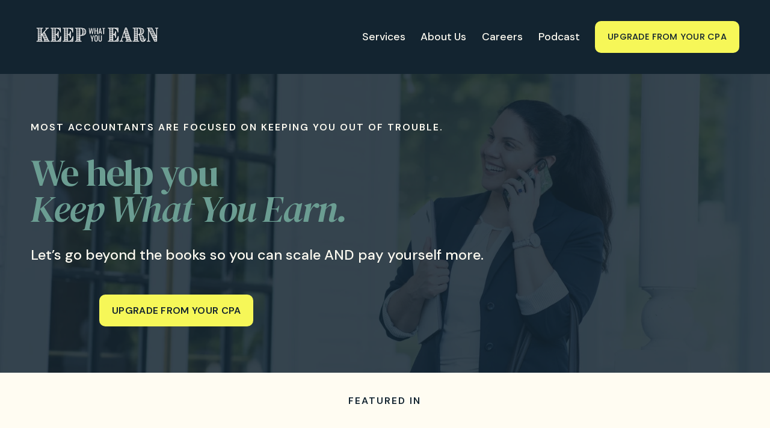

--- FILE ---
content_type: text/html;charset=utf-8
request_url: https://www.keepwhatyouearn.com/?page=9
body_size: 43136
content:
<!doctype html>
<html xmlns:og="http://opengraphprotocol.org/schema/" xmlns:fb="http://www.facebook.com/2008/fbml" lang="en-US"  >
  <head>
    <meta http-equiv="X-UA-Compatible" content="IE=edge,chrome=1">
    <meta name="viewport" content="width=device-width, initial-scale=1">
    <!-- This is Squarespace. --><!-- keepwhatyouearn -->
<base href="">
<meta charset="utf-8" />
<title>Keep What You Earn &mdash; Smarter Business Profit Strategies</title>
<meta http-equiv="Accept-CH" content="Sec-CH-UA-Platform-Version, Sec-CH-UA-Model" /><link rel="icon" type="image/x-icon" href="https://images.squarespace-cdn.com/content/v1/67bccce3ba65255f7ae2be44/60df0f2f-f8c2-439b-b376-59115ae54a76/favicon.ico?format=100w"/>
<link rel="canonical" href="https://www.keepwhatyouearn.com"/>
<meta property="og:site_name" content="Keep What You Earn"/>
<meta property="og:title" content="Keep What You Earn &mdash; Smarter Business Profit Strategies"/>
<meta property="og:url" content="https://www.keepwhatyouearn.com"/>
<meta property="og:type" content="website"/>
<meta property="og:description" content="Maximize profits and manage cash flow smarter. Keep What You Earn helps entrepreneurs build wealth with proven financial strategies and expert insights."/>
<meta property="og:image" content="http://static1.squarespace.com/static/67bccce3ba65255f7ae2be44/t/6951f0754a48c45392c3c798/1766977653902/Copy+of+Keep+What+You+Earn+Podcast+Thumbnail+V2+-+August+2022+%28Facebook+Cover%29+-+CYD+LOVES.png?format=1500w"/>
<meta property="og:image:width" content="1500"/>
<meta property="og:image:height" content="845"/>
<meta itemprop="name" content="Keep What You Earn — Smarter Business Profit Strategies"/>
<meta itemprop="url" content="https://www.keepwhatyouearn.com"/>
<meta itemprop="description" content="Maximize profits and manage cash flow smarter. Keep What You Earn helps entrepreneurs build wealth with proven financial strategies and expert insights."/>
<meta itemprop="thumbnailUrl" content="http://static1.squarespace.com/static/67bccce3ba65255f7ae2be44/t/6951f0754a48c45392c3c798/1766977653902/Copy+of+Keep+What+You+Earn+Podcast+Thumbnail+V2+-+August+2022+%28Facebook+Cover%29+-+CYD+LOVES.png?format=1500w"/>
<link rel="image_src" href="http://static1.squarespace.com/static/67bccce3ba65255f7ae2be44/t/6951f0754a48c45392c3c798/1766977653902/Copy+of+Keep+What+You+Earn+Podcast+Thumbnail+V2+-+August+2022+%28Facebook+Cover%29+-+CYD+LOVES.png?format=1500w" />
<meta itemprop="image" content="http://static1.squarespace.com/static/67bccce3ba65255f7ae2be44/t/6951f0754a48c45392c3c798/1766977653902/Copy+of+Keep+What+You+Earn+Podcast+Thumbnail+V2+-+August+2022+%28Facebook+Cover%29+-+CYD+LOVES.png?format=1500w"/>
<meta name="twitter:title" content="Keep What You Earn — Smarter Business Profit Strategies"/>
<meta name="twitter:image" content="http://static1.squarespace.com/static/67bccce3ba65255f7ae2be44/t/6951f0754a48c45392c3c798/1766977653902/Copy+of+Keep+What+You+Earn+Podcast+Thumbnail+V2+-+August+2022+%28Facebook+Cover%29+-+CYD+LOVES.png?format=1500w"/>
<meta name="twitter:url" content="https://www.keepwhatyouearn.com"/>
<meta name="twitter:card" content="summary"/>
<meta name="twitter:description" content="Maximize profits and manage cash flow smarter. Keep What You Earn helps entrepreneurs build wealth with proven financial strategies and expert insights."/>
<meta name="description" content="Maximize profits and manage cash flow smarter. Keep What You Earn helps 
entrepreneurs build wealth with proven financial strategies and expert 
insights." />
<link rel="preconnect" href="https://images.squarespace-cdn.com">
<link rel="preconnect" href="https://fonts.gstatic.com" crossorigin>
<link rel="stylesheet" href="https://fonts.googleapis.com/css2?family=Poppins:ital,wght@0,500&family=DM+Sans:ital,wght@0,500;0,600;0,700;1,500;1,700&family=DM+Serif+Display:ital,wght@0,400;1,400"><script type="text/javascript" crossorigin="anonymous" defer="true" nomodule="nomodule" src="//assets.squarespace.com/@sqs/polyfiller/1.6/legacy.js"></script>
<script type="text/javascript" crossorigin="anonymous" defer="true" src="//assets.squarespace.com/@sqs/polyfiller/1.6/modern.js"></script>
<script type="text/javascript">SQUARESPACE_ROLLUPS = {};</script>
<script>(function(rollups, name) { if (!rollups[name]) { rollups[name] = {}; } rollups[name].js = ["//assets.squarespace.com/universal/scripts-compressed/extract-css-runtime-20bcacb208057fc6-min.en-US.js"]; })(SQUARESPACE_ROLLUPS, 'squarespace-extract_css_runtime');</script>
<script crossorigin="anonymous" src="//assets.squarespace.com/universal/scripts-compressed/extract-css-runtime-20bcacb208057fc6-min.en-US.js" defer ></script><script>(function(rollups, name) { if (!rollups[name]) { rollups[name] = {}; } rollups[name].js = ["//assets.squarespace.com/universal/scripts-compressed/extract-css-moment-js-vendor-6f2a1f6ec9a41489-min.en-US.js"]; })(SQUARESPACE_ROLLUPS, 'squarespace-extract_css_moment_js_vendor');</script>
<script crossorigin="anonymous" src="//assets.squarespace.com/universal/scripts-compressed/extract-css-moment-js-vendor-6f2a1f6ec9a41489-min.en-US.js" defer ></script><script>(function(rollups, name) { if (!rollups[name]) { rollups[name] = {}; } rollups[name].js = ["//assets.squarespace.com/universal/scripts-compressed/cldr-resource-pack-22ed584d99d9b83d-min.en-US.js"]; })(SQUARESPACE_ROLLUPS, 'squarespace-cldr_resource_pack');</script>
<script crossorigin="anonymous" src="//assets.squarespace.com/universal/scripts-compressed/cldr-resource-pack-22ed584d99d9b83d-min.en-US.js" defer ></script><script>(function(rollups, name) { if (!rollups[name]) { rollups[name] = {}; } rollups[name].js = ["//assets.squarespace.com/universal/scripts-compressed/common-vendors-stable-fbd854d40b0804b7-min.en-US.js"]; })(SQUARESPACE_ROLLUPS, 'squarespace-common_vendors_stable');</script>
<script crossorigin="anonymous" src="//assets.squarespace.com/universal/scripts-compressed/common-vendors-stable-fbd854d40b0804b7-min.en-US.js" defer ></script><script>(function(rollups, name) { if (!rollups[name]) { rollups[name] = {}; } rollups[name].js = ["//assets.squarespace.com/universal/scripts-compressed/common-vendors-4eceb3db532a1896-min.en-US.js"]; })(SQUARESPACE_ROLLUPS, 'squarespace-common_vendors');</script>
<script crossorigin="anonymous" src="//assets.squarespace.com/universal/scripts-compressed/common-vendors-4eceb3db532a1896-min.en-US.js" defer ></script><script>(function(rollups, name) { if (!rollups[name]) { rollups[name] = {}; } rollups[name].js = ["//assets.squarespace.com/universal/scripts-compressed/common-544b48a1f4cff824-min.en-US.js"]; })(SQUARESPACE_ROLLUPS, 'squarespace-common');</script>
<script crossorigin="anonymous" src="//assets.squarespace.com/universal/scripts-compressed/common-544b48a1f4cff824-min.en-US.js" defer ></script><script>(function(rollups, name) { if (!rollups[name]) { rollups[name] = {}; } rollups[name].js = ["//assets.squarespace.com/universal/scripts-compressed/user-account-core-b4aa0c8a8a664afe-min.en-US.js"]; })(SQUARESPACE_ROLLUPS, 'squarespace-user_account_core');</script>
<script crossorigin="anonymous" src="//assets.squarespace.com/universal/scripts-compressed/user-account-core-b4aa0c8a8a664afe-min.en-US.js" defer ></script><script>(function(rollups, name) { if (!rollups[name]) { rollups[name] = {}; } rollups[name].css = ["//assets.squarespace.com/universal/styles-compressed/user-account-core-d101a9d3cd0580b1-min.en-US.css"]; })(SQUARESPACE_ROLLUPS, 'squarespace-user_account_core');</script>
<link rel="stylesheet" type="text/css" href="//assets.squarespace.com/universal/styles-compressed/user-account-core-d101a9d3cd0580b1-min.en-US.css"><script>(function(rollups, name) { if (!rollups[name]) { rollups[name] = {}; } rollups[name].js = ["//assets.squarespace.com/universal/scripts-compressed/performance-6c7058b44420b6db-min.en-US.js"]; })(SQUARESPACE_ROLLUPS, 'squarespace-performance');</script>
<script crossorigin="anonymous" src="//assets.squarespace.com/universal/scripts-compressed/performance-6c7058b44420b6db-min.en-US.js" defer ></script><script data-name="static-context">Static = window.Static || {}; Static.SQUARESPACE_CONTEXT = {"betaFeatureFlags":["section-sdk-plp-list-view-atc-button-enabled","contacts_and_campaigns_redesign","nested_categories","enable_modernized_pdp_m3_layout_data","modernized-pdp-m2-enabled","campaigns_import_discounts","campaigns_discount_section_in_blasts","new_stacked_index","campaigns_thumbnail_layout","marketing_automations","campaigns_discount_section_in_automations","campaigns_merch_state","member_areas_feature","supports_versioned_template_assets","form_block_first_last_name_required","scripts_defer","campaigns_new_image_layout_picker","enable_form_submission_trigger","override_block_styles","commerce-product-forms-rendering","marketing_landing_page","i18n_beta_website_locales"],"facebookAppId":"314192535267336","facebookApiVersion":"v6.0","rollups":{"squarespace-announcement-bar":{"js":"//assets.squarespace.com/universal/scripts-compressed/announcement-bar-92ab1c4891022f1d-min.en-US.js"},"squarespace-audio-player":{"css":"//assets.squarespace.com/universal/styles-compressed/audio-player-b05f5197a871c566-min.en-US.css","js":"//assets.squarespace.com/universal/scripts-compressed/audio-player-48b2ef79cf1c7ffb-min.en-US.js"},"squarespace-blog-collection-list":{"css":"//assets.squarespace.com/universal/styles-compressed/blog-collection-list-b4046463b72f34e2-min.en-US.css","js":"//assets.squarespace.com/universal/scripts-compressed/blog-collection-list-f78db80fc1cd6fce-min.en-US.js"},"squarespace-calendar-block-renderer":{"css":"//assets.squarespace.com/universal/styles-compressed/calendar-block-renderer-b72d08ba4421f5a0-min.en-US.css","js":"//assets.squarespace.com/universal/scripts-compressed/calendar-block-renderer-550530d9b21148ea-min.en-US.js"},"squarespace-chartjs-helpers":{"css":"//assets.squarespace.com/universal/styles-compressed/chartjs-helpers-96b256171ee039c1-min.en-US.css","js":"//assets.squarespace.com/universal/scripts-compressed/chartjs-helpers-4fd57f343946d08e-min.en-US.js"},"squarespace-comments":{"css":"//assets.squarespace.com/universal/styles-compressed/comments-1005d8fa07d32785-min.en-US.css","js":"//assets.squarespace.com/universal/scripts-compressed/comments-ddbed2e69fd3befa-min.en-US.js"},"squarespace-custom-css-popup":{"css":"//assets.squarespace.com/universal/styles-compressed/custom-css-popup-679a91a14e6e13a0-min.en-US.css","js":"//assets.squarespace.com/universal/scripts-compressed/custom-css-popup-3b7d885fa560921a-min.en-US.js"},"squarespace-dialog":{"css":"//assets.squarespace.com/universal/styles-compressed/dialog-f9093f2d526b94df-min.en-US.css","js":"//assets.squarespace.com/universal/scripts-compressed/dialog-2540b905667f1e8a-min.en-US.js"},"squarespace-events-collection":{"css":"//assets.squarespace.com/universal/styles-compressed/events-collection-b72d08ba4421f5a0-min.en-US.css","js":"//assets.squarespace.com/universal/scripts-compressed/events-collection-3e7891c6b5666deb-min.en-US.js"},"squarespace-form-rendering-utils":{"js":"//assets.squarespace.com/universal/scripts-compressed/form-rendering-utils-c55cb4954532d2e9-min.en-US.js"},"squarespace-forms":{"css":"//assets.squarespace.com/universal/styles-compressed/forms-0afd3c6ac30bbab1-min.en-US.css","js":"//assets.squarespace.com/universal/scripts-compressed/forms-5d3eff1221a2050f-min.en-US.js"},"squarespace-gallery-collection-list":{"css":"//assets.squarespace.com/universal/styles-compressed/gallery-collection-list-b4046463b72f34e2-min.en-US.css","js":"//assets.squarespace.com/universal/scripts-compressed/gallery-collection-list-07747667a3187b76-min.en-US.js"},"squarespace-image-zoom":{"css":"//assets.squarespace.com/universal/styles-compressed/image-zoom-b4046463b72f34e2-min.en-US.css","js":"//assets.squarespace.com/universal/scripts-compressed/image-zoom-60c18dc5f8f599ea-min.en-US.js"},"squarespace-pinterest":{"css":"//assets.squarespace.com/universal/styles-compressed/pinterest-b4046463b72f34e2-min.en-US.css","js":"//assets.squarespace.com/universal/scripts-compressed/pinterest-95bcbc1cf54446d6-min.en-US.js"},"squarespace-popup-overlay":{"css":"//assets.squarespace.com/universal/styles-compressed/popup-overlay-b742b752f5880972-min.en-US.css","js":"//assets.squarespace.com/universal/scripts-compressed/popup-overlay-8103e8e9061090c8-min.en-US.js"},"squarespace-product-quick-view":{"css":"//assets.squarespace.com/universal/styles-compressed/product-quick-view-9548705e5cf7ee87-min.en-US.css","js":"//assets.squarespace.com/universal/scripts-compressed/product-quick-view-1045093de9b77d7f-min.en-US.js"},"squarespace-products-collection-item-v2":{"css":"//assets.squarespace.com/universal/styles-compressed/products-collection-item-v2-b4046463b72f34e2-min.en-US.css","js":"//assets.squarespace.com/universal/scripts-compressed/products-collection-item-v2-e3a3f101748fca6e-min.en-US.js"},"squarespace-products-collection-list-v2":{"css":"//assets.squarespace.com/universal/styles-compressed/products-collection-list-v2-b4046463b72f34e2-min.en-US.css","js":"//assets.squarespace.com/universal/scripts-compressed/products-collection-list-v2-eedc544f4cc56af4-min.en-US.js"},"squarespace-search-page":{"css":"//assets.squarespace.com/universal/styles-compressed/search-page-90a67fc09b9b32c6-min.en-US.css","js":"//assets.squarespace.com/universal/scripts-compressed/search-page-0ff0e020ab1fa1a7-min.en-US.js"},"squarespace-search-preview":{"js":"//assets.squarespace.com/universal/scripts-compressed/search-preview-0cd39e3057f784ac-min.en-US.js"},"squarespace-simple-liking":{"css":"//assets.squarespace.com/universal/styles-compressed/simple-liking-701bf8bbc05ec6aa-min.en-US.css","js":"//assets.squarespace.com/universal/scripts-compressed/simple-liking-c63bf8989a1c119a-min.en-US.js"},"squarespace-social-buttons":{"css":"//assets.squarespace.com/universal/styles-compressed/social-buttons-95032e5fa98e47a5-min.en-US.css","js":"//assets.squarespace.com/universal/scripts-compressed/social-buttons-0d3103d68d9577b7-min.en-US.js"},"squarespace-tourdates":{"css":"//assets.squarespace.com/universal/styles-compressed/tourdates-b4046463b72f34e2-min.en-US.css","js":"//assets.squarespace.com/universal/scripts-compressed/tourdates-6935a85e44fbeb38-min.en-US.js"},"squarespace-website-overlays-manager":{"css":"//assets.squarespace.com/universal/styles-compressed/website-overlays-manager-07ea5a4e004e6710-min.en-US.css","js":"//assets.squarespace.com/universal/scripts-compressed/website-overlays-manager-70d38206948bb16f-min.en-US.js"}},"pageType":2,"website":{"id":"67bccce3ba65255f7ae2be44","identifier":"keepwhatyouearn","websiteType":4,"contentModifiedOn":1767017396359,"cloneable":false,"hasBeenCloneable":false,"siteStatus":{},"language":"en-US","translationLocale":"en-US","formattingLocale":"en-US","timeZone":"America/Chicago","machineTimeZoneOffset":-21600000,"timeZoneOffset":-21600000,"timeZoneAbbr":"CST","siteTitle":"Keep What You Earn","fullSiteTitle":"Keep What You Earn \u2014 Smarter Business Profit Strategies","siteDescription":"","location":{"mapLat":40.1083125,"mapLng":-105.2013214,"addressTitle":"Keep What You Earn Co.","addressLine1":"6539 Robin Drive","addressLine2":"Longmont, CO, 80503","addressCountry":"United States"},"logoImageId":"67bcd2d89849e91be21bc878","socialLogoImageId":"6897a67b4a578c79dc15dc03","shareButtonOptions":{"6":true,"7":true,"3":true,"2":true,"8":true,"4":true,"1":true},"logoImageUrl":"//images.squarespace-cdn.com/content/v1/67bccce3ba65255f7ae2be44/03c899fc-f768-4b3e-871d-e67caf484a2e/logo2_v2.png","socialLogoImageUrl":"//images.squarespace-cdn.com/content/v1/67bccce3ba65255f7ae2be44/87b94783-618d-4cf5-a5fa-81679c0727de/BO9A8248.jpg","authenticUrl":"https://www.keepwhatyouearn.com","internalUrl":"https://keepwhatyouearn.squarespace.com","baseUrl":"https://www.keepwhatyouearn.com","primaryDomain":"www.keepwhatyouearn.com","sslSetting":3,"isHstsEnabled":true,"socialAccounts":[{"serviceId":60,"screenname":"Facebook","addedOn":1740427463445,"profileUrl":"https://www.facebook.com/keepwhatyouearn","iconEnabled":true,"serviceName":"facebook-unauth"},{"serviceId":64,"screenname":"Instagram","addedOn":1740427470184,"profileUrl":"https://www.instagram.com/keepwhatyouearn/","iconEnabled":true,"serviceName":"instagram-unauth"},{"serviceId":69,"screenname":"YouTube","addedOn":1740427475787,"profileUrl":"https://www.youtube.com/channel/UCMlIuZsrllp1Uc_MlhriLvQ","iconEnabled":true,"serviceName":"youtube-unauth"},{"serviceId":71,"screenname":"Spotify","addedOn":1740427498703,"profileUrl":"https://open.spotify.com/show/4bsImS9GlbTzj7yQxTmwZ5?si=0d2d18d6fcc44207","iconEnabled":true,"serviceName":"spotify-unauth"},{"serviceId":56,"screenname":"Apple Podcasts","addedOn":1740427515047,"profileUrl":"https://podcasts.apple.com/us/podcast/keep-what-you-earn/id1580071347","iconEnabled":true,"serviceName":"applepodcast"}],"typekitId":"","statsMigrated":false,"imageMetadataProcessingEnabled":false,"screenshotId":"9d493e44488645b661848704899c7dd139aa0edb28340e0eb80ca4d7d733c95a","captchaSettings":{"siteKey":"","enabledForDonations":false},"showOwnerLogin":false},"websiteSettings":{"id":"67bccce3ba65255f7ae2be48","websiteId":"67bccce3ba65255f7ae2be44","subjects":[],"country":"US","state":"IL","simpleLikingEnabled":true,"mobileInfoBarSettings":{"isContactEmailEnabled":false,"isContactPhoneNumberEnabled":false,"isLocationEnabled":false,"isBusinessHoursEnabled":false},"announcementBarSettings":{},"commentLikesAllowed":true,"commentAnonAllowed":true,"commentThreaded":true,"commentApprovalRequired":false,"commentAvatarsOn":true,"commentSortType":2,"commentFlagThreshold":0,"commentFlagsAllowed":true,"commentEnableByDefault":true,"commentDisableAfterDaysDefault":0,"disqusShortname":"","commentsEnabled":false,"contactPhoneNumber":"(303) 402-9575","businessHours":{"monday":{"text":"","ranges":[{}]},"tuesday":{"text":"","ranges":[{}]},"wednesday":{"text":"","ranges":[{}]},"thursday":{"text":"","ranges":[{}]},"friday":{"text":"","ranges":[{}]},"saturday":{"text":"","ranges":[{}]},"sunday":{"text":"","ranges":[{}]}},"storeSettings":{"returnPolicy":null,"termsOfService":null,"privacyPolicy":null,"expressCheckout":false,"continueShoppingLinkUrl":"/","useLightCart":false,"showNoteField":false,"shippingCountryDefaultValue":"US","billToShippingDefaultValue":false,"showShippingPhoneNumber":true,"isShippingPhoneRequired":false,"showBillingPhoneNumber":true,"isBillingPhoneRequired":false,"currenciesSupported":["USD","CAD","GBP","AUD","EUR","CHF","NOK","SEK","DKK","NZD","SGD","MXN","HKD","CZK","ILS","MYR","RUB","PHP","PLN","THB","BRL","ARS","COP","IDR","INR","JPY","ZAR"],"defaultCurrency":"USD","selectedCurrency":"USD","measurementStandard":1,"showCustomCheckoutForm":false,"checkoutPageMarketingOptInEnabled":true,"enableMailingListOptInByDefault":false,"sameAsRetailLocation":false,"merchandisingSettings":{"scarcityEnabledOnProductItems":false,"scarcityEnabledOnProductBlocks":false,"scarcityMessageType":"DEFAULT_SCARCITY_MESSAGE","scarcityThreshold":10,"multipleQuantityAllowedForServices":true,"restockNotificationsEnabled":false,"restockNotificationsMailingListSignUpEnabled":false,"relatedProductsEnabled":false,"relatedProductsOrdering":"random","soldOutVariantsDropdownDisabled":false,"productComposerOptedIn":false,"productComposerABTestOptedOut":false,"productReviewsEnabled":false},"minimumOrderSubtotalEnabled":false,"minimumOrderSubtotal":{"currency":"USD","value":"0.00"},"addToCartConfirmationType":2,"isLive":false,"multipleQuantityAllowedForServices":true},"useEscapeKeyToLogin":false,"ssBadgeType":1,"ssBadgePosition":4,"ssBadgeVisibility":1,"ssBadgeDevices":1,"pinterestOverlayOptions":{"mode":"disabled"},"userAccountsSettings":{"loginAllowed":true,"signupAllowed":true}},"cookieSettings":{"isCookieBannerEnabled":false,"isRestrictiveCookiePolicyEnabled":false,"cookieBannerText":"","cookieBannerTheme":"","cookieBannerVariant":"","cookieBannerPosition":"","cookieBannerCtaVariant":"","cookieBannerCtaText":"","cookieBannerAcceptType":"OPT_IN","cookieBannerOptOutCtaText":"","cookieBannerHasOptOut":false,"cookieBannerHasManageCookies":true,"cookieBannerManageCookiesLabel":"","cookieBannerSavedPreferencesText":"","cookieBannerSavedPreferencesLayout":"PILL"},"websiteCloneable":false,"collection":{"title":"Home","id":"67bccce5ba65255f7ae2bedb","fullUrl":"/","type":10,"permissionType":1},"subscribed":false,"appDomain":"squarespace.com","templateTweakable":true,"tweakJSON":{"form-use-theme-colors":"false","header-logo-height":"120px","header-mobile-logo-max-height":"80px","header-vert-padding":"0.1vw","header-width":"Full","maxPageWidth":"1440px","mobile-header-vert-padding":"6vw","pagePadding":"4vw","tweak-blog-alternating-side-by-side-image-aspect-ratio":"1:1 Square","tweak-blog-alternating-side-by-side-image-spacing":"6%","tweak-blog-alternating-side-by-side-meta-spacing":"20px","tweak-blog-alternating-side-by-side-primary-meta":"Categories","tweak-blog-alternating-side-by-side-read-more-spacing":"20px","tweak-blog-alternating-side-by-side-secondary-meta":"Date","tweak-blog-basic-grid-columns":"2","tweak-blog-basic-grid-image-aspect-ratio":"3:2 Standard","tweak-blog-basic-grid-image-spacing":"20px","tweak-blog-basic-grid-meta-spacing":"10px","tweak-blog-basic-grid-primary-meta":"Date","tweak-blog-basic-grid-read-more-spacing":"20px","tweak-blog-basic-grid-secondary-meta":"Categories","tweak-blog-item-custom-width":"75","tweak-blog-item-show-author-profile":"false","tweak-blog-item-width":"Medium","tweak-blog-masonry-columns":"2","tweak-blog-masonry-horizontal-spacing":"30px","tweak-blog-masonry-image-spacing":"20px","tweak-blog-masonry-meta-spacing":"20px","tweak-blog-masonry-primary-meta":"Categories","tweak-blog-masonry-read-more-spacing":"20px","tweak-blog-masonry-secondary-meta":"Date","tweak-blog-masonry-vertical-spacing":"30px","tweak-blog-side-by-side-image-aspect-ratio":"1:1 Square","tweak-blog-side-by-side-image-spacing":"6%","tweak-blog-side-by-side-meta-spacing":"20px","tweak-blog-side-by-side-primary-meta":"Categories","tweak-blog-side-by-side-read-more-spacing":"20px","tweak-blog-side-by-side-secondary-meta":"Date","tweak-blog-single-column-image-spacing":"50px","tweak-blog-single-column-meta-spacing":"0px","tweak-blog-single-column-primary-meta":"Date","tweak-blog-single-column-read-more-spacing":"0px","tweak-blog-single-column-secondary-meta":"Categories","tweak-events-stacked-show-thumbnails":"true","tweak-events-stacked-thumbnail-size":"3:2 Standard","tweak-fixed-header":"false","tweak-fixed-header-style":"Basic","tweak-global-animations-animation-curve":"ease","tweak-global-animations-animation-delay":"0.1s","tweak-global-animations-animation-duration":"0.1s","tweak-global-animations-animation-style":"fade","tweak-global-animations-animation-type":"none","tweak-global-animations-complexity-level":"detailed","tweak-global-animations-enabled":"false","tweak-portfolio-grid-basic-custom-height":"50","tweak-portfolio-grid-overlay-custom-height":"50","tweak-portfolio-hover-follow-acceleration":"10%","tweak-portfolio-hover-follow-animation-duration":"Fast","tweak-portfolio-hover-follow-animation-type":"Fade","tweak-portfolio-hover-follow-delimiter":"Bullet","tweak-portfolio-hover-follow-front":"false","tweak-portfolio-hover-follow-layout":"Inline","tweak-portfolio-hover-follow-size":"50","tweak-portfolio-hover-follow-text-spacing-x":"1.5","tweak-portfolio-hover-follow-text-spacing-y":"1.5","tweak-portfolio-hover-static-animation-duration":"Fast","tweak-portfolio-hover-static-animation-type":"Fade","tweak-portfolio-hover-static-delimiter":"Hyphen","tweak-portfolio-hover-static-front":"true","tweak-portfolio-hover-static-layout":"Inline","tweak-portfolio-hover-static-size":"50","tweak-portfolio-hover-static-text-spacing-x":"1.5","tweak-portfolio-hover-static-text-spacing-y":"1.5","tweak-portfolio-index-background-animation-duration":"Medium","tweak-portfolio-index-background-animation-type":"Fade","tweak-portfolio-index-background-custom-height":"50","tweak-portfolio-index-background-delimiter":"None","tweak-portfolio-index-background-height":"Large","tweak-portfolio-index-background-horizontal-alignment":"Center","tweak-portfolio-index-background-link-format":"Stacked","tweak-portfolio-index-background-persist":"false","tweak-portfolio-index-background-vertical-alignment":"Middle","tweak-portfolio-index-background-width":"Full","tweak-transparent-header":"false"},"templateId":"5c5a519771c10ba3470d8101","templateVersion":"7.1","pageFeatures":[1,2,4],"gmRenderKey":"QUl6YVN5Q0JUUk9xNkx1dkZfSUUxcjQ2LVQ0QWVUU1YtMGQ3bXk4","templateScriptsRootUrl":"https://static1.squarespace.com/static/vta/5c5a519771c10ba3470d8101/scripts/","impersonatedSession":false,"tzData":{"zones":[[-360,"US","C%sT",null]],"rules":{"US":[[1967,2006,null,"Oct","lastSun","2:00","0","S"],[1987,2006,null,"Apr","Sun>=1","2:00","1:00","D"],[2007,"max",null,"Mar","Sun>=8","2:00","1:00","D"],[2007,"max",null,"Nov","Sun>=1","2:00","0","S"]]}},"showAnnouncementBar":false,"recaptchaEnterpriseContext":{"recaptchaEnterpriseSiteKey":"6LdDFQwjAAAAAPigEvvPgEVbb7QBm-TkVJdDTlAv"},"i18nContext":{"timeZoneData":{"id":"America/Chicago","name":"Central Time"}},"env":"PRODUCTION","visitorFormContext":{"formFieldFormats":{"initialNameOrder":"GIVEN_FIRST","initialAddressFormat":{"id":0,"type":"ADDRESS","country":"US","labelLocale":"en","fields":[{"type":"FIELD","label":"Address Line 1","identifier":"Line1","length":0,"required":true,"metadata":{"autocomplete":"address-line1"}},{"type":"SEPARATOR","label":"\n","identifier":"Newline","length":0,"required":false,"metadata":{}},{"type":"FIELD","label":"Address Line 2","identifier":"Line2","length":0,"required":false,"metadata":{"autocomplete":"address-line2"}},{"type":"SEPARATOR","label":"\n","identifier":"Newline","length":0,"required":false,"metadata":{}},{"type":"FIELD","label":"City","identifier":"City","length":0,"required":true,"metadata":{"autocomplete":"address-level2"}},{"type":"SEPARATOR","label":",","identifier":"Comma","length":0,"required":false,"metadata":{}},{"type":"SEPARATOR","label":" ","identifier":"Space","length":0,"required":false,"metadata":{}},{"type":"FIELD","label":"State","identifier":"State","length":0,"required":true,"metadata":{"autocomplete":"address-level1"}},{"type":"SEPARATOR","label":" ","identifier":"Space","length":0,"required":false,"metadata":{}},{"type":"FIELD","label":"ZIP Code","identifier":"Zip","length":0,"required":true,"metadata":{"autocomplete":"postal-code"}}]},"countries":[{"name":"Afghanistan","code":"AF","phoneCode":"+93"},{"name":"\u00C5land Islands","code":"AX","phoneCode":"+358"},{"name":"Albania","code":"AL","phoneCode":"+355"},{"name":"Algeria","code":"DZ","phoneCode":"+213"},{"name":"American Samoa","code":"AS","phoneCode":"+1"},{"name":"Andorra","code":"AD","phoneCode":"+376"},{"name":"Angola","code":"AO","phoneCode":"+244"},{"name":"Anguilla","code":"AI","phoneCode":"+1"},{"name":"Antigua & Barbuda","code":"AG","phoneCode":"+1"},{"name":"Argentina","code":"AR","phoneCode":"+54"},{"name":"Armenia","code":"AM","phoneCode":"+374"},{"name":"Aruba","code":"AW","phoneCode":"+297"},{"name":"Ascension Island","code":"AC","phoneCode":"+247"},{"name":"Australia","code":"AU","phoneCode":"+61"},{"name":"Austria","code":"AT","phoneCode":"+43"},{"name":"Azerbaijan","code":"AZ","phoneCode":"+994"},{"name":"Bahamas","code":"BS","phoneCode":"+1"},{"name":"Bahrain","code":"BH","phoneCode":"+973"},{"name":"Bangladesh","code":"BD","phoneCode":"+880"},{"name":"Barbados","code":"BB","phoneCode":"+1"},{"name":"Belarus","code":"BY","phoneCode":"+375"},{"name":"Belgium","code":"BE","phoneCode":"+32"},{"name":"Belize","code":"BZ","phoneCode":"+501"},{"name":"Benin","code":"BJ","phoneCode":"+229"},{"name":"Bermuda","code":"BM","phoneCode":"+1"},{"name":"Bhutan","code":"BT","phoneCode":"+975"},{"name":"Bolivia","code":"BO","phoneCode":"+591"},{"name":"Bosnia & Herzegovina","code":"BA","phoneCode":"+387"},{"name":"Botswana","code":"BW","phoneCode":"+267"},{"name":"Brazil","code":"BR","phoneCode":"+55"},{"name":"British Indian Ocean Territory","code":"IO","phoneCode":"+246"},{"name":"British Virgin Islands","code":"VG","phoneCode":"+1"},{"name":"Brunei","code":"BN","phoneCode":"+673"},{"name":"Bulgaria","code":"BG","phoneCode":"+359"},{"name":"Burkina Faso","code":"BF","phoneCode":"+226"},{"name":"Burundi","code":"BI","phoneCode":"+257"},{"name":"Cambodia","code":"KH","phoneCode":"+855"},{"name":"Cameroon","code":"CM","phoneCode":"+237"},{"name":"Canada","code":"CA","phoneCode":"+1"},{"name":"Cape Verde","code":"CV","phoneCode":"+238"},{"name":"Caribbean Netherlands","code":"BQ","phoneCode":"+599"},{"name":"Cayman Islands","code":"KY","phoneCode":"+1"},{"name":"Central African Republic","code":"CF","phoneCode":"+236"},{"name":"Chad","code":"TD","phoneCode":"+235"},{"name":"Chile","code":"CL","phoneCode":"+56"},{"name":"China","code":"CN","phoneCode":"+86"},{"name":"Christmas Island","code":"CX","phoneCode":"+61"},{"name":"Cocos (Keeling) Islands","code":"CC","phoneCode":"+61"},{"name":"Colombia","code":"CO","phoneCode":"+57"},{"name":"Comoros","code":"KM","phoneCode":"+269"},{"name":"Congo - Brazzaville","code":"CG","phoneCode":"+242"},{"name":"Congo - Kinshasa","code":"CD","phoneCode":"+243"},{"name":"Cook Islands","code":"CK","phoneCode":"+682"},{"name":"Costa Rica","code":"CR","phoneCode":"+506"},{"name":"C\u00F4te d\u2019Ivoire","code":"CI","phoneCode":"+225"},{"name":"Croatia","code":"HR","phoneCode":"+385"},{"name":"Cuba","code":"CU","phoneCode":"+53"},{"name":"Cura\u00E7ao","code":"CW","phoneCode":"+599"},{"name":"Cyprus","code":"CY","phoneCode":"+357"},{"name":"Czechia","code":"CZ","phoneCode":"+420"},{"name":"Denmark","code":"DK","phoneCode":"+45"},{"name":"Djibouti","code":"DJ","phoneCode":"+253"},{"name":"Dominica","code":"DM","phoneCode":"+1"},{"name":"Dominican Republic","code":"DO","phoneCode":"+1"},{"name":"Ecuador","code":"EC","phoneCode":"+593"},{"name":"Egypt","code":"EG","phoneCode":"+20"},{"name":"El Salvador","code":"SV","phoneCode":"+503"},{"name":"Equatorial Guinea","code":"GQ","phoneCode":"+240"},{"name":"Eritrea","code":"ER","phoneCode":"+291"},{"name":"Estonia","code":"EE","phoneCode":"+372"},{"name":"Eswatini","code":"SZ","phoneCode":"+268"},{"name":"Ethiopia","code":"ET","phoneCode":"+251"},{"name":"Falkland Islands","code":"FK","phoneCode":"+500"},{"name":"Faroe Islands","code":"FO","phoneCode":"+298"},{"name":"Fiji","code":"FJ","phoneCode":"+679"},{"name":"Finland","code":"FI","phoneCode":"+358"},{"name":"France","code":"FR","phoneCode":"+33"},{"name":"French Guiana","code":"GF","phoneCode":"+594"},{"name":"French Polynesia","code":"PF","phoneCode":"+689"},{"name":"Gabon","code":"GA","phoneCode":"+241"},{"name":"Gambia","code":"GM","phoneCode":"+220"},{"name":"Georgia","code":"GE","phoneCode":"+995"},{"name":"Germany","code":"DE","phoneCode":"+49"},{"name":"Ghana","code":"GH","phoneCode":"+233"},{"name":"Gibraltar","code":"GI","phoneCode":"+350"},{"name":"Greece","code":"GR","phoneCode":"+30"},{"name":"Greenland","code":"GL","phoneCode":"+299"},{"name":"Grenada","code":"GD","phoneCode":"+1"},{"name":"Guadeloupe","code":"GP","phoneCode":"+590"},{"name":"Guam","code":"GU","phoneCode":"+1"},{"name":"Guatemala","code":"GT","phoneCode":"+502"},{"name":"Guernsey","code":"GG","phoneCode":"+44"},{"name":"Guinea","code":"GN","phoneCode":"+224"},{"name":"Guinea-Bissau","code":"GW","phoneCode":"+245"},{"name":"Guyana","code":"GY","phoneCode":"+592"},{"name":"Haiti","code":"HT","phoneCode":"+509"},{"name":"Honduras","code":"HN","phoneCode":"+504"},{"name":"Hong Kong SAR China","code":"HK","phoneCode":"+852"},{"name":"Hungary","code":"HU","phoneCode":"+36"},{"name":"Iceland","code":"IS","phoneCode":"+354"},{"name":"India","code":"IN","phoneCode":"+91"},{"name":"Indonesia","code":"ID","phoneCode":"+62"},{"name":"Iran","code":"IR","phoneCode":"+98"},{"name":"Iraq","code":"IQ","phoneCode":"+964"},{"name":"Ireland","code":"IE","phoneCode":"+353"},{"name":"Isle of Man","code":"IM","phoneCode":"+44"},{"name":"Israel","code":"IL","phoneCode":"+972"},{"name":"Italy","code":"IT","phoneCode":"+39"},{"name":"Jamaica","code":"JM","phoneCode":"+1"},{"name":"Japan","code":"JP","phoneCode":"+81"},{"name":"Jersey","code":"JE","phoneCode":"+44"},{"name":"Jordan","code":"JO","phoneCode":"+962"},{"name":"Kazakhstan","code":"KZ","phoneCode":"+7"},{"name":"Kenya","code":"KE","phoneCode":"+254"},{"name":"Kiribati","code":"KI","phoneCode":"+686"},{"name":"Kosovo","code":"XK","phoneCode":"+383"},{"name":"Kuwait","code":"KW","phoneCode":"+965"},{"name":"Kyrgyzstan","code":"KG","phoneCode":"+996"},{"name":"Laos","code":"LA","phoneCode":"+856"},{"name":"Latvia","code":"LV","phoneCode":"+371"},{"name":"Lebanon","code":"LB","phoneCode":"+961"},{"name":"Lesotho","code":"LS","phoneCode":"+266"},{"name":"Liberia","code":"LR","phoneCode":"+231"},{"name":"Libya","code":"LY","phoneCode":"+218"},{"name":"Liechtenstein","code":"LI","phoneCode":"+423"},{"name":"Lithuania","code":"LT","phoneCode":"+370"},{"name":"Luxembourg","code":"LU","phoneCode":"+352"},{"name":"Macao SAR China","code":"MO","phoneCode":"+853"},{"name":"Madagascar","code":"MG","phoneCode":"+261"},{"name":"Malawi","code":"MW","phoneCode":"+265"},{"name":"Malaysia","code":"MY","phoneCode":"+60"},{"name":"Maldives","code":"MV","phoneCode":"+960"},{"name":"Mali","code":"ML","phoneCode":"+223"},{"name":"Malta","code":"MT","phoneCode":"+356"},{"name":"Marshall Islands","code":"MH","phoneCode":"+692"},{"name":"Martinique","code":"MQ","phoneCode":"+596"},{"name":"Mauritania","code":"MR","phoneCode":"+222"},{"name":"Mauritius","code":"MU","phoneCode":"+230"},{"name":"Mayotte","code":"YT","phoneCode":"+262"},{"name":"Mexico","code":"MX","phoneCode":"+52"},{"name":"Micronesia","code":"FM","phoneCode":"+691"},{"name":"Moldova","code":"MD","phoneCode":"+373"},{"name":"Monaco","code":"MC","phoneCode":"+377"},{"name":"Mongolia","code":"MN","phoneCode":"+976"},{"name":"Montenegro","code":"ME","phoneCode":"+382"},{"name":"Montserrat","code":"MS","phoneCode":"+1"},{"name":"Morocco","code":"MA","phoneCode":"+212"},{"name":"Mozambique","code":"MZ","phoneCode":"+258"},{"name":"Myanmar (Burma)","code":"MM","phoneCode":"+95"},{"name":"Namibia","code":"NA","phoneCode":"+264"},{"name":"Nauru","code":"NR","phoneCode":"+674"},{"name":"Nepal","code":"NP","phoneCode":"+977"},{"name":"Netherlands","code":"NL","phoneCode":"+31"},{"name":"New Caledonia","code":"NC","phoneCode":"+687"},{"name":"New Zealand","code":"NZ","phoneCode":"+64"},{"name":"Nicaragua","code":"NI","phoneCode":"+505"},{"name":"Niger","code":"NE","phoneCode":"+227"},{"name":"Nigeria","code":"NG","phoneCode":"+234"},{"name":"Niue","code":"NU","phoneCode":"+683"},{"name":"Norfolk Island","code":"NF","phoneCode":"+672"},{"name":"Northern Mariana Islands","code":"MP","phoneCode":"+1"},{"name":"North Korea","code":"KP","phoneCode":"+850"},{"name":"North Macedonia","code":"MK","phoneCode":"+389"},{"name":"Norway","code":"NO","phoneCode":"+47"},{"name":"Oman","code":"OM","phoneCode":"+968"},{"name":"Pakistan","code":"PK","phoneCode":"+92"},{"name":"Palau","code":"PW","phoneCode":"+680"},{"name":"Palestinian Territories","code":"PS","phoneCode":"+970"},{"name":"Panama","code":"PA","phoneCode":"+507"},{"name":"Papua New Guinea","code":"PG","phoneCode":"+675"},{"name":"Paraguay","code":"PY","phoneCode":"+595"},{"name":"Peru","code":"PE","phoneCode":"+51"},{"name":"Philippines","code":"PH","phoneCode":"+63"},{"name":"Poland","code":"PL","phoneCode":"+48"},{"name":"Portugal","code":"PT","phoneCode":"+351"},{"name":"Puerto Rico","code":"PR","phoneCode":"+1"},{"name":"Qatar","code":"QA","phoneCode":"+974"},{"name":"R\u00E9union","code":"RE","phoneCode":"+262"},{"name":"Romania","code":"RO","phoneCode":"+40"},{"name":"Russia","code":"RU","phoneCode":"+7"},{"name":"Rwanda","code":"RW","phoneCode":"+250"},{"name":"Samoa","code":"WS","phoneCode":"+685"},{"name":"San Marino","code":"SM","phoneCode":"+378"},{"name":"S\u00E3o Tom\u00E9 & Pr\u00EDncipe","code":"ST","phoneCode":"+239"},{"name":"Saudi Arabia","code":"SA","phoneCode":"+966"},{"name":"Senegal","code":"SN","phoneCode":"+221"},{"name":"Serbia","code":"RS","phoneCode":"+381"},{"name":"Seychelles","code":"SC","phoneCode":"+248"},{"name":"Sierra Leone","code":"SL","phoneCode":"+232"},{"name":"Singapore","code":"SG","phoneCode":"+65"},{"name":"Sint Maarten","code":"SX","phoneCode":"+1"},{"name":"Slovakia","code":"SK","phoneCode":"+421"},{"name":"Slovenia","code":"SI","phoneCode":"+386"},{"name":"Solomon Islands","code":"SB","phoneCode":"+677"},{"name":"Somalia","code":"SO","phoneCode":"+252"},{"name":"South Africa","code":"ZA","phoneCode":"+27"},{"name":"South Korea","code":"KR","phoneCode":"+82"},{"name":"South Sudan","code":"SS","phoneCode":"+211"},{"name":"Spain","code":"ES","phoneCode":"+34"},{"name":"Sri Lanka","code":"LK","phoneCode":"+94"},{"name":"St. Barth\u00E9lemy","code":"BL","phoneCode":"+590"},{"name":"St. Helena","code":"SH","phoneCode":"+290"},{"name":"St. Kitts & Nevis","code":"KN","phoneCode":"+1"},{"name":"St. Lucia","code":"LC","phoneCode":"+1"},{"name":"St. Martin","code":"MF","phoneCode":"+590"},{"name":"St. Pierre & Miquelon","code":"PM","phoneCode":"+508"},{"name":"St. Vincent & Grenadines","code":"VC","phoneCode":"+1"},{"name":"Sudan","code":"SD","phoneCode":"+249"},{"name":"Suriname","code":"SR","phoneCode":"+597"},{"name":"Svalbard & Jan Mayen","code":"SJ","phoneCode":"+47"},{"name":"Sweden","code":"SE","phoneCode":"+46"},{"name":"Switzerland","code":"CH","phoneCode":"+41"},{"name":"Syria","code":"SY","phoneCode":"+963"},{"name":"Taiwan","code":"TW","phoneCode":"+886"},{"name":"Tajikistan","code":"TJ","phoneCode":"+992"},{"name":"Tanzania","code":"TZ","phoneCode":"+255"},{"name":"Thailand","code":"TH","phoneCode":"+66"},{"name":"Timor-Leste","code":"TL","phoneCode":"+670"},{"name":"Togo","code":"TG","phoneCode":"+228"},{"name":"Tokelau","code":"TK","phoneCode":"+690"},{"name":"Tonga","code":"TO","phoneCode":"+676"},{"name":"Trinidad & Tobago","code":"TT","phoneCode":"+1"},{"name":"Tristan da Cunha","code":"TA","phoneCode":"+290"},{"name":"Tunisia","code":"TN","phoneCode":"+216"},{"name":"T\u00FCrkiye","code":"TR","phoneCode":"+90"},{"name":"Turkmenistan","code":"TM","phoneCode":"+993"},{"name":"Turks & Caicos Islands","code":"TC","phoneCode":"+1"},{"name":"Tuvalu","code":"TV","phoneCode":"+688"},{"name":"U.S. Virgin Islands","code":"VI","phoneCode":"+1"},{"name":"Uganda","code":"UG","phoneCode":"+256"},{"name":"Ukraine","code":"UA","phoneCode":"+380"},{"name":"United Arab Emirates","code":"AE","phoneCode":"+971"},{"name":"United Kingdom","code":"GB","phoneCode":"+44"},{"name":"United States","code":"US","phoneCode":"+1"},{"name":"Uruguay","code":"UY","phoneCode":"+598"},{"name":"Uzbekistan","code":"UZ","phoneCode":"+998"},{"name":"Vanuatu","code":"VU","phoneCode":"+678"},{"name":"Vatican City","code":"VA","phoneCode":"+39"},{"name":"Venezuela","code":"VE","phoneCode":"+58"},{"name":"Vietnam","code":"VN","phoneCode":"+84"},{"name":"Wallis & Futuna","code":"WF","phoneCode":"+681"},{"name":"Western Sahara","code":"EH","phoneCode":"+212"},{"name":"Yemen","code":"YE","phoneCode":"+967"},{"name":"Zambia","code":"ZM","phoneCode":"+260"},{"name":"Zimbabwe","code":"ZW","phoneCode":"+263"}],"initialPhoneFormat":{"id":0,"type":"PHONE_NUMBER","country":"US","labelLocale":"en-US","fields":[{"type":"SEPARATOR","label":"(","identifier":"LeftParen","length":0,"required":false,"metadata":{}},{"type":"FIELD","label":"1","identifier":"1","length":3,"required":false,"metadata":{}},{"type":"SEPARATOR","label":")","identifier":"RightParen","length":0,"required":false,"metadata":{}},{"type":"SEPARATOR","label":" ","identifier":"Space","length":0,"required":false,"metadata":{}},{"type":"FIELD","label":"2","identifier":"2","length":3,"required":false,"metadata":{}},{"type":"SEPARATOR","label":"-","identifier":"Dash","length":0,"required":false,"metadata":{}},{"type":"FIELD","label":"3","identifier":"3","length":14,"required":false,"metadata":{}}]}},"localizedStrings":{"validation":{"noValidSelection":"A valid selection must be made.","invalidUrl":"Must be a valid URL.","stringTooLong":"Value should have a length no longer than {0}.","containsInvalidKey":"{0} contains an invalid key.","invalidTwitterUsername":"Must be a valid Twitter username.","valueOutsideRange":"Value must be in the range {0} to {1}.","invalidPassword":"Passwords should not contain whitespace.","missingRequiredSubfields":"{0} is missing required subfields: {1}","invalidCurrency":"Currency value should be formatted like 1234 or 123.99.","invalidMapSize":"Value should contain exactly {0} elements.","subfieldsRequired":"All fields in {0} are required.","formSubmissionFailed":"Form submission failed. Review the following information: {0}.","invalidCountryCode":"Country code should have an optional plus and up to 4 digits.","invalidDate":"This is not a real date.","required":"{0} is required.","invalidStringLength":"Value should be {0} characters long.","invalidEmail":"Email addresses should follow the format user@domain.com.","invalidListLength":"Value should be {0} elements long.","allEmpty":"Please fill out at least one form field.","missingRequiredQuestion":"Missing a required question.","invalidQuestion":"Contained an invalid question.","captchaFailure":"Captcha validation failed. Please try again.","stringTooShort":"Value should have a length of at least {0}.","invalid":"{0} is not valid.","formErrors":"Form Errors","containsInvalidValue":"{0} contains an invalid value.","invalidUnsignedNumber":"Numbers must contain only digits and no other characters.","invalidName":"Valid names contain only letters, numbers, spaces, ', or - characters."},"submit":"Submit","status":{"title":"{@} Block","learnMore":"Learn more"},"name":{"firstName":"First Name","lastName":"Last Name"},"lightbox":{"openForm":"Open Form"},"likert":{"agree":"Agree","stronglyDisagree":"Strongly Disagree","disagree":"Disagree","stronglyAgree":"Strongly Agree","neutral":"Neutral"},"time":{"am":"AM","second":"Second","pm":"PM","minute":"Minute","amPm":"AM/PM","hour":"Hour"},"notFound":"Form not found.","date":{"yyyy":"YYYY","year":"Year","mm":"MM","day":"Day","month":"Month","dd":"DD"},"phone":{"country":"Country","number":"Number","prefix":"Prefix","areaCode":"Area Code","line":"Line"},"submitError":"Unable to submit form. Please try again later.","address":{"stateProvince":"State/Province","country":"Country","zipPostalCode":"Zip/Postal Code","address2":"Address 2","address1":"Address 1","city":"City"},"email":{"signUp":"Sign up for news and updates"},"cannotSubmitDemoForm":"This is a demo form and cannot be submitted.","required":"(required)","invalidData":"Invalid form data."}}};</script><link rel="stylesheet" type="text/css" href="https://definitions.sqspcdn.com/website-component-definition/static-assets/website.components.code/8540998b-665e-4db9-8b3a-961274ed448d_157/website.components.code.styles.css"/><link rel="stylesheet" type="text/css" href="https://definitions.sqspcdn.com/website-component-definition/static-assets/website.components.button/7435f23c-e85c-4d94-8222-d04f909fca59_281/website.components.button.styles.css"/><link rel="stylesheet" type="text/css" href="https://definitions.sqspcdn.com/website-component-definition/static-assets/website.components.imageFluid/a40c4e99-3fb9-4a57-80e8-9afb081051f5_111/website.components.imageFluid.styles.css"/><script defer src="https://definitions.sqspcdn.com/website-component-definition/static-assets/website.components.imageFluid/a40c4e99-3fb9-4a57-80e8-9afb081051f5_111/image-effect-liquid.js"></script><script defer src="https://definitions.sqspcdn.com/website-component-definition/static-assets/website.components.imageFluid/a40c4e99-3fb9-4a57-80e8-9afb081051f5_111/website.components.imageFluid.visitor.js"></script><script defer src="https://definitions.sqspcdn.com/website-component-definition/static-assets/website.components.button/7435f23c-e85c-4d94-8222-d04f909fca59_281/3196.js"></script><script defer src="https://definitions.sqspcdn.com/website-component-definition/static-assets/website.components.imageFluid/a40c4e99-3fb9-4a57-80e8-9afb081051f5_111/image-effect-parallax.js"></script><script defer src="https://definitions.sqspcdn.com/website-component-definition/static-assets/website.components.imageFluid/a40c4e99-3fb9-4a57-80e8-9afb081051f5_111/748.js"></script><script defer src="https://definitions.sqspcdn.com/website-component-definition/static-assets/website.components.imageFluid/a40c4e99-3fb9-4a57-80e8-9afb081051f5_111/image-effect-refracted-lines.js"></script><script defer src="https://definitions.sqspcdn.com/website-component-definition/static-assets/website.components.button/7435f23c-e85c-4d94-8222-d04f909fca59_281/block-animation-preview-manager.js"></script><script defer src="https://definitions.sqspcdn.com/website-component-definition/static-assets/website.components.button/7435f23c-e85c-4d94-8222-d04f909fca59_281/website.components.button.visitor.js"></script><script defer src="https://definitions.sqspcdn.com/website-component-definition/static-assets/website.components.imageFluid/a40c4e99-3fb9-4a57-80e8-9afb081051f5_111/image-effect-refracted-circles.js"></script><script defer src="https://definitions.sqspcdn.com/website-component-definition/static-assets/website.components.imageFluid/a40c4e99-3fb9-4a57-80e8-9afb081051f5_111/website.components.imageFluid.shared.constants.js"></script><script defer src="https://definitions.sqspcdn.com/website-component-definition/static-assets/website.components.code/8540998b-665e-4db9-8b3a-961274ed448d_157/website.components.code.visitor.js"></script><script defer src="https://definitions.sqspcdn.com/website-component-definition/static-assets/website.components.imageFluid/a40c4e99-3fb9-4a57-80e8-9afb081051f5_111/9882.js"></script><script defer src="https://definitions.sqspcdn.com/website-component-definition/static-assets/website.components.imageFluid/a40c4e99-3fb9-4a57-80e8-9afb081051f5_111/image-effect-film-grain.js"></script><script defer src="https://definitions.sqspcdn.com/website-component-definition/static-assets/website.components.imageFluid/a40c4e99-3fb9-4a57-80e8-9afb081051f5_111/8830.js"></script><script defer src="https://definitions.sqspcdn.com/website-component-definition/static-assets/website.components.button/7435f23c-e85c-4d94-8222-d04f909fca59_281/trigger-animation-runtime.js"></script><script defer src="https://definitions.sqspcdn.com/website-component-definition/static-assets/website.components.button/7435f23c-e85c-4d94-8222-d04f909fca59_281/8830.js"></script><script type="application/ld+json">{"url":"https://www.keepwhatyouearn.com","name":"Keep What You Earn","description":"","image":"//images.squarespace-cdn.com/content/v1/67bccce3ba65255f7ae2be44/03c899fc-f768-4b3e-871d-e67caf484a2e/logo2_v2.png","@context":"http://schema.org","@type":"WebSite"}</script><script type="application/ld+json">{"legalName":"Keep What You Earn Co.","address":"6539 Robin Drive\nLongmont, CO, 80503\nUnited States","email":"info@keepwhatyouearn.com","telephone":"(303) 402-9575","sameAs":["https://www.facebook.com/keepwhatyouearn","https://www.instagram.com/keepwhatyouearn/","https://www.youtube.com/channel/UCMlIuZsrllp1Uc_MlhriLvQ","https://open.spotify.com/show/4bsImS9GlbTzj7yQxTmwZ5?si=0d2d18d6fcc44207","https://podcasts.apple.com/us/podcast/keep-what-you-earn/id1580071347"],"@context":"http://schema.org","@type":"Organization"}</script><script type="application/ld+json">{"address":"6539 Robin Drive\nLongmont, CO, 80503\nUnited States","image":"https://static1.squarespace.com/static/67bccce3ba65255f7ae2be44/t/67bcd2d89849e91be21bc878/1767017396359/","name":"Keep What You Earn Co.","openingHours":", , , , , , ","@context":"http://schema.org","@type":"LocalBusiness"}</script><link rel="stylesheet" type="text/css" href="https://static1.squarespace.com/static/versioned-site-css/67bccce3ba65255f7ae2be44/112/5c5a519771c10ba3470d8101/67bccce4ba65255f7ae2be78/1727/site.css"/><script async src="https://static.klaviyo.com/onsite/js/klaviyo.js?company_id=Y9udRz"></script><script>Static.COOKIE_BANNER_CAPABLE = true;</script>
<script async src="https://www.googletagmanager.com/gtag/js?id=G-74ZWTEC2B3"></script><script>window.dataLayer = window.dataLayer || [];function gtag(){dataLayer.push(arguments);}gtag('js', new Date());gtag('set', 'developer_id.dZjQwMz', true);gtag('config', 'G-74ZWTEC2B3');</script><!-- End of Squarespace Headers -->
    <link rel="stylesheet" type="text/css" href="https://static1.squarespace.com/static/vta/5c5a519771c10ba3470d8101/versioned-assets/1769025764125-MP1QMOGYUXN8KGDSHN6B/static.css">
  </head>

  <body
    id="collection-67bccce5ba65255f7ae2bedb"
    class="
      form-field-style-solid form-field-shape-square form-field-border-all form-field-checkbox-type-icon form-field-checkbox-fill-solid form-field-checkbox-color-inverted form-field-checkbox-shape-square form-field-checkbox-layout-stack form-field-radio-type-icon form-field-radio-fill-solid form-field-radio-color-normal form-field-radio-shape-pill form-field-radio-layout-stack form-field-survey-fill-solid form-field-survey-color-normal form-field-survey-shape-pill form-field-hover-focus-outline form-submit-button-style-label tweak-portfolio-grid-overlay-width-full tweak-portfolio-grid-overlay-height-large tweak-portfolio-grid-overlay-image-aspect-ratio-11-square tweak-portfolio-grid-overlay-text-placement-center tweak-portfolio-grid-overlay-show-text-after-hover image-block-poster-text-alignment-center image-block-card-content-position-center image-block-card-text-alignment-left image-block-overlap-content-position-center image-block-overlap-text-alignment-left image-block-collage-content-position-center image-block-collage-text-alignment-left image-block-stack-text-alignment-left tweak-blog-single-column-width-full tweak-blog-single-column-text-alignment-center tweak-blog-single-column-image-placement-above tweak-blog-single-column-delimiter-bullet tweak-blog-single-column-read-more-style-show tweak-blog-single-column-primary-meta-date tweak-blog-single-column-secondary-meta-categories tweak-blog-single-column-meta-position-top tweak-blog-single-column-content-title-only tweak-blog-item-width-medium tweak-blog-item-text-alignment-center tweak-blog-item-meta-position-above-title tweak-blog-item-show-categories tweak-blog-item-show-date   tweak-blog-item-delimiter-bullet primary-button-style-solid primary-button-shape-custom secondary-button-style-solid secondary-button-shape-custom tertiary-button-style-solid tertiary-button-shape-rounded tweak-events-stacked-width-full tweak-events-stacked-height-large  tweak-events-stacked-show-thumbnails tweak-events-stacked-thumbnail-size-32-standard tweak-events-stacked-date-style-with-text tweak-events-stacked-show-time tweak-events-stacked-show-location  tweak-events-stacked-show-excerpt  tweak-blog-basic-grid-width-inset tweak-blog-basic-grid-image-aspect-ratio-32-standard tweak-blog-basic-grid-text-alignment-left tweak-blog-basic-grid-delimiter-bullet tweak-blog-basic-grid-image-placement-above tweak-blog-basic-grid-read-more-style-show tweak-blog-basic-grid-primary-meta-date tweak-blog-basic-grid-secondary-meta-categories tweak-blog-basic-grid-excerpt-show header-overlay-alignment-left tweak-portfolio-index-background-link-format-stacked tweak-portfolio-index-background-width-full tweak-portfolio-index-background-height-large  tweak-portfolio-index-background-vertical-alignment-middle tweak-portfolio-index-background-horizontal-alignment-center tweak-portfolio-index-background-delimiter-none tweak-portfolio-index-background-animation-type-fade tweak-portfolio-index-background-animation-duration-medium tweak-portfolio-hover-follow-layout-inline  tweak-portfolio-hover-follow-delimiter-bullet tweak-portfolio-hover-follow-animation-type-fade tweak-portfolio-hover-follow-animation-duration-fast tweak-portfolio-hover-static-layout-inline tweak-portfolio-hover-static-front tweak-portfolio-hover-static-delimiter-hyphen tweak-portfolio-hover-static-animation-type-fade tweak-portfolio-hover-static-animation-duration-fast tweak-blog-alternating-side-by-side-width-full tweak-blog-alternating-side-by-side-image-aspect-ratio-11-square tweak-blog-alternating-side-by-side-text-alignment-left tweak-blog-alternating-side-by-side-read-more-style-show tweak-blog-alternating-side-by-side-image-text-alignment-middle tweak-blog-alternating-side-by-side-delimiter-bullet tweak-blog-alternating-side-by-side-meta-position-top tweak-blog-alternating-side-by-side-primary-meta-categories tweak-blog-alternating-side-by-side-secondary-meta-date tweak-blog-alternating-side-by-side-excerpt-show  tweak-global-animations-complexity-level-detailed tweak-global-animations-animation-style-fade tweak-global-animations-animation-type-none tweak-global-animations-animation-curve-ease tweak-blog-masonry-width-full tweak-blog-masonry-text-alignment-left tweak-blog-masonry-primary-meta-categories tweak-blog-masonry-secondary-meta-date tweak-blog-masonry-meta-position-top tweak-blog-masonry-read-more-style-show tweak-blog-masonry-delimiter-space tweak-blog-masonry-image-placement-above tweak-blog-masonry-excerpt-show header-width-full   tweak-fixed-header-style-basic tweak-blog-side-by-side-width-full tweak-blog-side-by-side-image-placement-left tweak-blog-side-by-side-image-aspect-ratio-11-square tweak-blog-side-by-side-primary-meta-categories tweak-blog-side-by-side-secondary-meta-date tweak-blog-side-by-side-meta-position-top tweak-blog-side-by-side-text-alignment-left tweak-blog-side-by-side-image-text-alignment-middle tweak-blog-side-by-side-read-more-style-show tweak-blog-side-by-side-delimiter-bullet tweak-blog-side-by-side-excerpt-show tweak-portfolio-grid-basic-width-full tweak-portfolio-grid-basic-height-large tweak-portfolio-grid-basic-image-aspect-ratio-11-square tweak-portfolio-grid-basic-text-alignment-left tweak-portfolio-grid-basic-hover-effect-fade hide-opentable-icons opentable-style-dark tweak-product-quick-view-button-style-floating tweak-product-quick-view-button-position-bottom tweak-product-quick-view-lightbox-excerpt-display-truncate tweak-product-quick-view-lightbox-show-arrows tweak-product-quick-view-lightbox-show-close-button tweak-product-quick-view-lightbox-controls-weight-light native-currency-code-usd collection-type-page collection-67bccce5ba65255f7ae2bedb collection-layout-default homepage mobile-style-available sqs-seven-one
      
        
          
            
              
            
          
        
      
    "
    tabindex="-1"
  >
    <div
      id="siteWrapper"
      class="clearfix site-wrapper"
    >
      
        <div id="floatingCart" class="floating-cart hidden">
          <a href="/cart" class="icon icon--stroke icon--fill icon--cart sqs-custom-cart">
            <span class="Cart-inner">
              



  <svg class="icon icon--cart" viewBox="0 0 31 24">
  <g class="svg-icon cart-icon--odd">
    <circle fill="none" stroke-miterlimit="10" cx="22.5" cy="21.5" r="1"/>
    <circle fill="none" stroke-miterlimit="10" cx="9.5" cy="21.5" r="1"/>
    <path fill="none" stroke-miterlimit="10" d="M0,1.5h5c0.6,0,1.1,0.4,1.1,1l1.7,13
      c0.1,0.5,0.6,1,1.1,1h15c0.5,0,1.2-0.4,1.4-0.9l3.3-8.1c0.2-0.5-0.1-0.9-0.6-0.9H12"/>
  </g>
</svg>

              <div class="legacy-cart icon-cart-quantity">
                <span class="sqs-cart-quantity">0</span>
              </div>
            </span>
          </a>
        </div>
      

      












  <header
    data-test="header"
    id="header"
    
    class="
      
        
      
      header theme-col--primary
    "
    data-section-theme=""
    data-controller="Header"
    data-current-styles="{
&quot;layout&quot;: &quot;navRight&quot;,
&quot;action&quot;: {
&quot;href&quot;: &quot;/work-with-us&quot;,
&quot;buttonText&quot;: &quot;UPGRADE FROM YOUR CPA&quot;,
&quot;newWindow&quot;: false
},
&quot;showSocial&quot;: false,
&quot;socialOptions&quot;: {
&quot;socialBorderShape&quot;: &quot;none&quot;,
&quot;socialBorderStyle&quot;: &quot;outline&quot;,
&quot;socialBorderThickness&quot;: {
&quot;unit&quot;: &quot;px&quot;,
&quot;value&quot;: 1.0
}
},
&quot;menuOverlayTheme&quot;: &quot;dark&quot;,
&quot;menuOverlayAnimation&quot;: &quot;fade&quot;,
&quot;cartStyle&quot;: &quot;cart&quot;,
&quot;cartText&quot;: &quot;Cart&quot;,
&quot;showEmptyCartState&quot;: true,
&quot;cartOptions&quot;: {
&quot;iconType&quot;: &quot;stroke-1&quot;,
&quot;cartBorderShape&quot;: &quot;none&quot;,
&quot;cartBorderStyle&quot;: &quot;outline&quot;,
&quot;cartBorderThickness&quot;: {
&quot;unit&quot;: &quot;px&quot;,
&quot;value&quot;: 1.0
}
},
&quot;showButton&quot;: true,
&quot;showCart&quot;: false,
&quot;showAccountLogin&quot;: false,
&quot;headerStyle&quot;: &quot;solid&quot;,
&quot;languagePicker&quot;: {
&quot;enabled&quot;: false,
&quot;iconEnabled&quot;: false,
&quot;iconType&quot;: &quot;globe&quot;,
&quot;flagShape&quot;: &quot;shiny&quot;,
&quot;languageFlags&quot;: [ ]
},
&quot;iconOptions&quot;: {
&quot;desktopDropdownIconOptions&quot;: {
&quot;size&quot;: {
&quot;unit&quot;: &quot;em&quot;,
&quot;value&quot;: 1.0
},
&quot;iconSpacing&quot;: {
&quot;unit&quot;: &quot;em&quot;,
&quot;value&quot;: 0.35
},
&quot;strokeWidth&quot;: {
&quot;unit&quot;: &quot;px&quot;,
&quot;value&quot;: 1.0
},
&quot;endcapType&quot;: &quot;square&quot;,
&quot;folderDropdownIcon&quot;: &quot;none&quot;,
&quot;languagePickerIcon&quot;: &quot;openArrowHead&quot;
},
&quot;mobileDropdownIconOptions&quot;: {
&quot;size&quot;: {
&quot;unit&quot;: &quot;em&quot;,
&quot;value&quot;: 1.0
},
&quot;iconSpacing&quot;: {
&quot;unit&quot;: &quot;em&quot;,
&quot;value&quot;: 0.15
},
&quot;strokeWidth&quot;: {
&quot;unit&quot;: &quot;px&quot;,
&quot;value&quot;: 0.5
},
&quot;endcapType&quot;: &quot;square&quot;,
&quot;folderDropdownIcon&quot;: &quot;openArrowHead&quot;,
&quot;languagePickerIcon&quot;: &quot;openArrowHead&quot;
}
},
&quot;mobileOptions&quot;: {
&quot;layout&quot;: &quot;logoLeftNavRight&quot;,
&quot;menuIconOptions&quot;: {
&quot;style&quot;: &quot;doubleLineHamburger&quot;,
&quot;thickness&quot;: {
&quot;unit&quot;: &quot;px&quot;,
&quot;value&quot;: 1.0
}
}
},
&quot;solidOptions&quot;: {
&quot;headerOpacity&quot;: {
&quot;unit&quot;: &quot;%&quot;,
&quot;value&quot;: 100.0
},
&quot;blurBackground&quot;: {
&quot;enabled&quot;: false,
&quot;blurRadius&quot;: {
&quot;unit&quot;: &quot;px&quot;,
&quot;value&quot;: 12.0
}
},
&quot;backgroundColor&quot;: {
&quot;type&quot;: &quot;SITE_PALETTE_COLOR&quot;,
&quot;sitePaletteColor&quot;: {
&quot;colorName&quot;: &quot;black&quot;,
&quot;alphaModifier&quot;: 1.0
}
},
&quot;navigationColor&quot;: {
&quot;type&quot;: &quot;SITE_PALETTE_COLOR&quot;,
&quot;sitePaletteColor&quot;: {
&quot;colorName&quot;: &quot;white&quot;,
&quot;alphaModifier&quot;: 1.0
}
}
},
&quot;gradientOptions&quot;: {
&quot;gradientType&quot;: &quot;faded&quot;,
&quot;headerOpacity&quot;: {
&quot;unit&quot;: &quot;%&quot;,
&quot;value&quot;: 90.0
},
&quot;blurBackground&quot;: {
&quot;enabled&quot;: false,
&quot;blurRadius&quot;: {
&quot;unit&quot;: &quot;px&quot;,
&quot;value&quot;: 12.0
}
},
&quot;backgroundColor&quot;: {
&quot;type&quot;: &quot;SITE_PALETTE_COLOR&quot;,
&quot;sitePaletteColor&quot;: {
&quot;colorName&quot;: &quot;white&quot;,
&quot;alphaModifier&quot;: 1.0
}
},
&quot;navigationColor&quot;: {
&quot;type&quot;: &quot;SITE_PALETTE_COLOR&quot;,
&quot;sitePaletteColor&quot;: {
&quot;colorName&quot;: &quot;black&quot;,
&quot;alphaModifier&quot;: 1.0
}
}
},
&quot;dropShadowOptions&quot;: {
&quot;enabled&quot;: false,
&quot;blur&quot;: {
&quot;unit&quot;: &quot;px&quot;,
&quot;value&quot;: 12.0
},
&quot;spread&quot;: {
&quot;unit&quot;: &quot;px&quot;,
&quot;value&quot;: 0.0
},
&quot;distance&quot;: {
&quot;unit&quot;: &quot;px&quot;,
&quot;value&quot;: 12.0
}
},
&quot;borderOptions&quot;: {
&quot;enabled&quot;: false,
&quot;position&quot;: &quot;bottom&quot;,
&quot;thickness&quot;: {
&quot;unit&quot;: &quot;px&quot;,
&quot;value&quot;: 4.0
}
},
&quot;showPromotedElement&quot;: false,
&quot;buttonVariant&quot;: &quot;primary&quot;,
&quot;blurBackground&quot;: {
&quot;enabled&quot;: false,
&quot;blurRadius&quot;: {
&quot;unit&quot;: &quot;px&quot;,
&quot;value&quot;: 12.0
}
},
&quot;headerOpacity&quot;: {
&quot;unit&quot;: &quot;%&quot;,
&quot;value&quot;: 100.0
}
}"
    data-section-id="header"
    data-header-style="solid"
    data-language-picker="{
&quot;enabled&quot;: false,
&quot;iconEnabled&quot;: false,
&quot;iconType&quot;: &quot;globe&quot;,
&quot;flagShape&quot;: &quot;shiny&quot;,
&quot;languageFlags&quot;: [ ]
}"
    
    data-first-focusable-element
    tabindex="-1"
    style="
      
      
      
        --solidHeaderBackgroundColor: hsla(var(--black-hsl), 1);
      
      
        --solidHeaderNavigationColor: hsla(var(--white-hsl), 1);
      
      
        --gradientHeaderBackgroundColor: hsla(var(--white-hsl), 1);
      
      
        --gradientHeaderNavigationColor: hsla(var(--black-hsl), 1);
      
    "
  >
    <svg  style="display:none" viewBox="0 0 22 22" xmlns="http://www.w3.org/2000/svg">
  <symbol id="circle" >
    <path d="M11.5 17C14.5376 17 17 14.5376 17 11.5C17 8.46243 14.5376 6 11.5 6C8.46243 6 6 8.46243 6 11.5C6 14.5376 8.46243 17 11.5 17Z" fill="none" />
  </symbol>

  <symbol id="circleFilled" >
    <path d="M11.5 17C14.5376 17 17 14.5376 17 11.5C17 8.46243 14.5376 6 11.5 6C8.46243 6 6 8.46243 6 11.5C6 14.5376 8.46243 17 11.5 17Z" />
  </symbol>

  <symbol id="dash" >
    <path d="M11 11H19H3" />
  </symbol>

  <symbol id="squareFilled" >
    <rect x="6" y="6" width="11" height="11" />
  </symbol>

  <symbol id="square" >
    <rect x="7" y="7" width="9" height="9" fill="none" stroke="inherit" />
  </symbol>
  
  <symbol id="plus" >
    <path d="M11 3V19" />
    <path d="M19 11L3 11"/>
  </symbol>
  
  <symbol id="closedArrow" >
    <path d="M11 11V2M11 18.1797L17 11.1477L5 11.1477L11 18.1797Z" fill="none" />
  </symbol>
  
  <symbol id="closedArrowFilled" >
    <path d="M11 11L11 2" stroke="inherit" fill="none"  />
    <path fill-rule="evenodd" clip-rule="evenodd" d="M2.74695 9.38428L19.038 9.38428L10.8925 19.0846L2.74695 9.38428Z" stroke-width="1" />
  </symbol>
  
  <symbol id="closedArrowHead" viewBox="0 0 22 22"  xmlns="http://www.w3.org/2000/symbol">
    <path d="M18 7L11 15L4 7L18 7Z" fill="none" stroke="inherit" />
  </symbol>
  
  
  <symbol id="closedArrowHeadFilled" viewBox="0 0 22 22"  xmlns="http://www.w3.org/2000/symbol">
    <path d="M18.875 6.5L11 15.5L3.125 6.5L18.875 6.5Z" />
  </symbol>
  
  <symbol id="openArrow" >
    <path d="M11 18.3591L11 3" stroke="inherit" fill="none"  />
    <path d="M18 11.5L11 18.5L4 11.5" stroke="inherit" fill="none"  />
  </symbol>
  
  <symbol id="openArrowHead" >
    <path d="M18 7L11 14L4 7" fill="none" />
  </symbol>

  <symbol id="pinchedArrow" >
    <path d="M11 17.3591L11 2" fill="none" />
    <path d="M2 11C5.85455 12.2308 8.81818 14.9038 11 18C13.1818 14.8269 16.1455 12.1538 20 11" fill="none" />
  </symbol>

  <symbol id="pinchedArrowFilled" >
    <path d="M11.05 10.4894C7.04096 8.73759 1.05005 8 1.05005 8C6.20459 11.3191 9.41368 14.1773 11.05 21C12.6864 14.0851 15.8955 11.227 21.05 8C21.05 8 15.0591 8.73759 11.05 10.4894Z" stroke-width="1"/>
    <path d="M11 11L11 1" fill="none"/>
  </symbol>

  <symbol id="pinchedArrowHead" >
    <path d="M2 7.24091C5.85455 8.40454 8.81818 10.9318 11 13.8591C13.1818 10.8591 16.1455 8.33181 20 7.24091"  fill="none" />
  </symbol>
  
  <symbol id="pinchedArrowHeadFilled" >
    <path d="M11.05 7.1591C7.04096 5.60456 1.05005 4.95001 1.05005 4.95001C6.20459 7.89547 9.41368 10.4318 11.05 16.4864C12.6864 10.35 15.8955 7.81365 21.05 4.95001C21.05 4.95001 15.0591 5.60456 11.05 7.1591Z" />
  </symbol>

</svg>
    
<div class="sqs-announcement-bar-dropzone"></div>

    <div class="header-announcement-bar-wrapper">
      
      <a
        href="#page"
        class="header-skip-link sqs-button-element--primary"
      >
        Skip to Content
      </a>
      


<style>
    @supports (-webkit-backdrop-filter: none) or (backdrop-filter: none) {
        .header-blur-background {
            
                -webkit-backdrop-filter: blur(12px);
                backdrop-filter: blur(12px);
            
            
        }
    }
</style>
      <div
        class="header-border"
        data-header-style="solid"
        data-header-border="false"
        data-test="header-border"
        style="




"
      ></div>
      <div
        class="header-dropshadow"
        data-header-style="solid"
        data-header-dropshadow="false"
        data-test="header-dropshadow"
        style=""
      ></div>
      
      
        <div >
          <div
            class="header-background-solid"
            data-header-style="solid"
            data-test="header-background-solid"
            
            
            style="opacity: calc(100 * .01)"
          ></div>
        </div>
      

      <div class='header-inner container--fluid
        
        
        
         header-mobile-layout-logo-left-nav-right
        
        
        
        
        
        
         header-layout-nav-right
        
        
        
        
        
        
        
        
        '
        data-test="header-inner"
        >
        <!-- Background -->
        <div class="header-background theme-bg--primary"></div>

        <div class="header-display-desktop" data-content-field="site-title">
          

          

          

          

          

          
          
            
            <!-- Social -->
            
          
            
            <!-- Title and nav wrapper -->
            <div class="header-title-nav-wrapper">
              

              

              
                
                <!-- Title -->
                
                  <div
                    class="
                      header-title
                      
                    "
                    data-animation-role="header-element"
                  >
                    
                      <div class="header-title-logo">
                        <a href="/" data-animation-role="header-element">
                        
<img elementtiming="nbf-header-logo-desktop" src="//images.squarespace-cdn.com/content/v1/67bccce3ba65255f7ae2be44/03c899fc-f768-4b3e-871d-e67caf484a2e/logo2_v2.png?format=1500w" alt="Keep What You Earn" style="display:block" fetchpriority="high" loading="eager" decoding="async" data-loader="raw">

                        </a>
                      </div>

                    
                    
                  </div>
                
              
                
                <!-- Nav -->
                <div class="header-nav">
                  <div class="header-nav-wrapper">
                    <nav class="header-nav-list">
                      


  
    <div class="header-nav-item header-nav-item--folder">
      <button
        class="header-nav-folder-title"
        data-href="/services"
        data-animation-role="header-element"
        aria-expanded="false"
        aria-controls="services"
        
      >
      <span class="header-nav-folder-title-text">
        Services
      </span>
      </button>
      <div class="header-nav-folder-content" id="services">
        
          
            <div class="header-nav-folder-item">
              <a
                href="/fractional-cfo"
                
              >
                <span class="header-nav-folder-item-content">
                  Fractional CFO Services
                </span>
              </a>
            </div>
          
          
        
          
            <div class="header-nav-folder-item">
              <a
                href="/efr"
                
              >
                <span class="header-nav-folder-item-content">
                  Executive Financial Reviews
                </span>
              </a>
            </div>
          
          
        
      </div>
    </div>
  
  


  
    <div class="header-nav-item header-nav-item--collection">
      <a
        href="/about-us"
        data-animation-role="header-element"
        
      >
        About Us
      </a>
    </div>
  
  
  


  
    <div class="header-nav-item header-nav-item--collection">
      <a
        href="/careers"
        data-animation-role="header-element"
        
      >
        Careers
      </a>
    </div>
  
  
  


  
    <div class="header-nav-item header-nav-item--collection">
      <a
        href="/podcast"
        data-animation-role="header-element"
        
      >
        Podcast
      </a>
    </div>
  
  
  



                    </nav>
                  </div>
                </div>
              
              
            </div>
          
            
            <!-- Actions -->
            <div class="header-actions header-actions--right">
              
                
              
              

              

            
            

              
              <div class="showOnMobile">
                
              </div>

              
              <div class="showOnDesktop">
                
              </div>

              
                <div class="header-actions-action header-actions-action--cta" data-animation-role="header-element">
                  <a
                    class="btn btn--border theme-btn--primary-inverse sqs-button-element--primary"
                    href="/work-with-us"
                    
                  >
                    UPGRADE FROM YOUR CPA
                  </a>
                </div>
              
            </div>
          
            


<style>
  .top-bun, 
  .patty, 
  .bottom-bun {
    height: 1px;
  }
</style>

<!-- Burger -->
<div class="header-burger

  menu-overlay-has-visible-non-navigation-items


  
" data-animation-role="header-element">
  <button class="header-burger-btn burger" data-test="header-burger">
    <span hidden class="js-header-burger-open-title visually-hidden">Open Menu</span>
    <span hidden class="js-header-burger-close-title visually-hidden">Close Menu</span>
    <div class="burger-box">
      <div class="burger-inner header-menu-icon-doubleLineHamburger">
        <div class="top-bun"></div>
        <div class="patty"></div>
        <div class="bottom-bun"></div>
      </div>
    </div>
  </button>
</div>

          
          
          
          
          

        </div>
        <div class="header-display-mobile" data-content-field="site-title">
          
            
            <!-- Social -->
            
          
            
            <!-- Title and nav wrapper -->
            <div class="header-title-nav-wrapper">
              

              

              
                
                <!-- Title -->
                
                  <div
                    class="
                      header-title
                      
                    "
                    data-animation-role="header-element"
                  >
                    
                      <div class="header-title-logo">
                        <a href="/" data-animation-role="header-element">
                        
<img elementtiming="nbf-header-logo-desktop" src="//images.squarespace-cdn.com/content/v1/67bccce3ba65255f7ae2be44/03c899fc-f768-4b3e-871d-e67caf484a2e/logo2_v2.png?format=1500w" alt="Keep What You Earn" style="display:block" fetchpriority="high" loading="eager" decoding="async" data-loader="raw">

                        </a>
                      </div>

                    
                    
                  </div>
                
              
                
                <!-- Nav -->
                <div class="header-nav">
                  <div class="header-nav-wrapper">
                    <nav class="header-nav-list">
                      


  
    <div class="header-nav-item header-nav-item--folder">
      <button
        class="header-nav-folder-title"
        data-href="/services"
        data-animation-role="header-element"
        aria-expanded="false"
        aria-controls="services"
        
      >
      <span class="header-nav-folder-title-text">
        Services
      </span>
      </button>
      <div class="header-nav-folder-content" id="services">
        
          
            <div class="header-nav-folder-item">
              <a
                href="/fractional-cfo"
                
              >
                <span class="header-nav-folder-item-content">
                  Fractional CFO Services
                </span>
              </a>
            </div>
          
          
        
          
            <div class="header-nav-folder-item">
              <a
                href="/efr"
                
              >
                <span class="header-nav-folder-item-content">
                  Executive Financial Reviews
                </span>
              </a>
            </div>
          
          
        
      </div>
    </div>
  
  


  
    <div class="header-nav-item header-nav-item--collection">
      <a
        href="/about-us"
        data-animation-role="header-element"
        
      >
        About Us
      </a>
    </div>
  
  
  


  
    <div class="header-nav-item header-nav-item--collection">
      <a
        href="/careers"
        data-animation-role="header-element"
        
      >
        Careers
      </a>
    </div>
  
  
  


  
    <div class="header-nav-item header-nav-item--collection">
      <a
        href="/podcast"
        data-animation-role="header-element"
        
      >
        Podcast
      </a>
    </div>
  
  
  



                    </nav>
                  </div>
                </div>
              
              
            </div>
          
            
            <!-- Actions -->
            <div class="header-actions header-actions--right">
              
                
              
              

              

            
            

              
              <div class="showOnMobile">
                
              </div>

              
              <div class="showOnDesktop">
                
              </div>

              
                <div class="header-actions-action header-actions-action--cta" data-animation-role="header-element">
                  <a
                    class="btn btn--border theme-btn--primary-inverse sqs-button-element--primary"
                    href="/work-with-us"
                    
                  >
                    UPGRADE FROM YOUR CPA
                  </a>
                </div>
              
            </div>
          
            


<style>
  .top-bun, 
  .patty, 
  .bottom-bun {
    height: 1px;
  }
</style>

<!-- Burger -->
<div class="header-burger

  menu-overlay-has-visible-non-navigation-items


  
" data-animation-role="header-element">
  <button class="header-burger-btn burger" data-test="header-burger">
    <span hidden class="js-header-burger-open-title visually-hidden">Open Menu</span>
    <span hidden class="js-header-burger-close-title visually-hidden">Close Menu</span>
    <div class="burger-box">
      <div class="burger-inner header-menu-icon-doubleLineHamburger">
        <div class="top-bun"></div>
        <div class="patty"></div>
        <div class="bottom-bun"></div>
      </div>
    </div>
  </button>
</div>

          
          
          
          
          
        </div>
      </div>
    </div>
    <!-- (Mobile) Menu Navigation -->
    <div class="header-menu header-menu--folder-list
      dark
      
      
      
      
      "
      data-section-theme="dark"
      data-current-styles="{
&quot;layout&quot;: &quot;navRight&quot;,
&quot;action&quot;: {
&quot;href&quot;: &quot;/work-with-us&quot;,
&quot;buttonText&quot;: &quot;UPGRADE FROM YOUR CPA&quot;,
&quot;newWindow&quot;: false
},
&quot;showSocial&quot;: false,
&quot;socialOptions&quot;: {
&quot;socialBorderShape&quot;: &quot;none&quot;,
&quot;socialBorderStyle&quot;: &quot;outline&quot;,
&quot;socialBorderThickness&quot;: {
&quot;unit&quot;: &quot;px&quot;,
&quot;value&quot;: 1.0
}
},
&quot;menuOverlayTheme&quot;: &quot;dark&quot;,
&quot;menuOverlayAnimation&quot;: &quot;fade&quot;,
&quot;cartStyle&quot;: &quot;cart&quot;,
&quot;cartText&quot;: &quot;Cart&quot;,
&quot;showEmptyCartState&quot;: true,
&quot;cartOptions&quot;: {
&quot;iconType&quot;: &quot;stroke-1&quot;,
&quot;cartBorderShape&quot;: &quot;none&quot;,
&quot;cartBorderStyle&quot;: &quot;outline&quot;,
&quot;cartBorderThickness&quot;: {
&quot;unit&quot;: &quot;px&quot;,
&quot;value&quot;: 1.0
}
},
&quot;showButton&quot;: true,
&quot;showCart&quot;: false,
&quot;showAccountLogin&quot;: false,
&quot;headerStyle&quot;: &quot;solid&quot;,
&quot;languagePicker&quot;: {
&quot;enabled&quot;: false,
&quot;iconEnabled&quot;: false,
&quot;iconType&quot;: &quot;globe&quot;,
&quot;flagShape&quot;: &quot;shiny&quot;,
&quot;languageFlags&quot;: [ ]
},
&quot;iconOptions&quot;: {
&quot;desktopDropdownIconOptions&quot;: {
&quot;size&quot;: {
&quot;unit&quot;: &quot;em&quot;,
&quot;value&quot;: 1.0
},
&quot;iconSpacing&quot;: {
&quot;unit&quot;: &quot;em&quot;,
&quot;value&quot;: 0.35
},
&quot;strokeWidth&quot;: {
&quot;unit&quot;: &quot;px&quot;,
&quot;value&quot;: 1.0
},
&quot;endcapType&quot;: &quot;square&quot;,
&quot;folderDropdownIcon&quot;: &quot;none&quot;,
&quot;languagePickerIcon&quot;: &quot;openArrowHead&quot;
},
&quot;mobileDropdownIconOptions&quot;: {
&quot;size&quot;: {
&quot;unit&quot;: &quot;em&quot;,
&quot;value&quot;: 1.0
},
&quot;iconSpacing&quot;: {
&quot;unit&quot;: &quot;em&quot;,
&quot;value&quot;: 0.15
},
&quot;strokeWidth&quot;: {
&quot;unit&quot;: &quot;px&quot;,
&quot;value&quot;: 0.5
},
&quot;endcapType&quot;: &quot;square&quot;,
&quot;folderDropdownIcon&quot;: &quot;openArrowHead&quot;,
&quot;languagePickerIcon&quot;: &quot;openArrowHead&quot;
}
},
&quot;mobileOptions&quot;: {
&quot;layout&quot;: &quot;logoLeftNavRight&quot;,
&quot;menuIconOptions&quot;: {
&quot;style&quot;: &quot;doubleLineHamburger&quot;,
&quot;thickness&quot;: {
&quot;unit&quot;: &quot;px&quot;,
&quot;value&quot;: 1.0
}
}
},
&quot;solidOptions&quot;: {
&quot;headerOpacity&quot;: {
&quot;unit&quot;: &quot;%&quot;,
&quot;value&quot;: 100.0
},
&quot;blurBackground&quot;: {
&quot;enabled&quot;: false,
&quot;blurRadius&quot;: {
&quot;unit&quot;: &quot;px&quot;,
&quot;value&quot;: 12.0
}
},
&quot;backgroundColor&quot;: {
&quot;type&quot;: &quot;SITE_PALETTE_COLOR&quot;,
&quot;sitePaletteColor&quot;: {
&quot;colorName&quot;: &quot;black&quot;,
&quot;alphaModifier&quot;: 1.0
}
},
&quot;navigationColor&quot;: {
&quot;type&quot;: &quot;SITE_PALETTE_COLOR&quot;,
&quot;sitePaletteColor&quot;: {
&quot;colorName&quot;: &quot;white&quot;,
&quot;alphaModifier&quot;: 1.0
}
}
},
&quot;gradientOptions&quot;: {
&quot;gradientType&quot;: &quot;faded&quot;,
&quot;headerOpacity&quot;: {
&quot;unit&quot;: &quot;%&quot;,
&quot;value&quot;: 90.0
},
&quot;blurBackground&quot;: {
&quot;enabled&quot;: false,
&quot;blurRadius&quot;: {
&quot;unit&quot;: &quot;px&quot;,
&quot;value&quot;: 12.0
}
},
&quot;backgroundColor&quot;: {
&quot;type&quot;: &quot;SITE_PALETTE_COLOR&quot;,
&quot;sitePaletteColor&quot;: {
&quot;colorName&quot;: &quot;white&quot;,
&quot;alphaModifier&quot;: 1.0
}
},
&quot;navigationColor&quot;: {
&quot;type&quot;: &quot;SITE_PALETTE_COLOR&quot;,
&quot;sitePaletteColor&quot;: {
&quot;colorName&quot;: &quot;black&quot;,
&quot;alphaModifier&quot;: 1.0
}
}
},
&quot;dropShadowOptions&quot;: {
&quot;enabled&quot;: false,
&quot;blur&quot;: {
&quot;unit&quot;: &quot;px&quot;,
&quot;value&quot;: 12.0
},
&quot;spread&quot;: {
&quot;unit&quot;: &quot;px&quot;,
&quot;value&quot;: 0.0
},
&quot;distance&quot;: {
&quot;unit&quot;: &quot;px&quot;,
&quot;value&quot;: 12.0
}
},
&quot;borderOptions&quot;: {
&quot;enabled&quot;: false,
&quot;position&quot;: &quot;bottom&quot;,
&quot;thickness&quot;: {
&quot;unit&quot;: &quot;px&quot;,
&quot;value&quot;: 4.0
}
},
&quot;showPromotedElement&quot;: false,
&quot;buttonVariant&quot;: &quot;primary&quot;,
&quot;blurBackground&quot;: {
&quot;enabled&quot;: false,
&quot;blurRadius&quot;: {
&quot;unit&quot;: &quot;px&quot;,
&quot;value&quot;: 12.0
}
},
&quot;headerOpacity&quot;: {
&quot;unit&quot;: &quot;%&quot;,
&quot;value&quot;: 100.0
}
}"
      data-section-id="overlay-nav"
      data-show-account-login="false"
      data-test="header-menu">
      <div class="header-menu-bg theme-bg--primary"></div>
      <div class="header-menu-nav">
        <nav class="header-menu-nav-list">
          <div data-folder="root" class="header-menu-nav-folder">
            <div class="header-menu-nav-folder-content">
              <!-- Menu Navigation -->
<div class="header-menu-nav-wrapper">
  
    
      
        
          <div class="container header-menu-nav-item">
            <a
              data-folder-id="/services"
              href="/services"
              
            >
              <div class="header-menu-nav-item-content header-menu-nav-item-content-folder">
                <span class="visually-hidden">Folder:</span>
                <span class="header-nav-folder-title-text">Services</span>
              </div>
            </a>
          </div>
          <div data-folder="/services" class="header-menu-nav-folder">
            <div class="header-menu-nav-folder-content">
              <div class="header-menu-controls container header-menu-nav-item">
                <a class="header-menu-controls-control header-menu-controls-control--active" data-action="back" href="/">
                  <span>Back</span>
                </a>
              </div>
              
                
                  <div class="container header-menu-nav-item">
                    <a
                      href="/fractional-cfo"
                      
                    >
                      <div class="header-menu-nav-item-content">
                        Fractional CFO Services
                      </div>
                    </a>
                  </div>
                
                
              
                
                  <div class="container header-menu-nav-item">
                    <a
                      href="/efr"
                      
                    >
                      <div class="header-menu-nav-item-content">
                        Executive Financial Reviews
                      </div>
                    </a>
                  </div>
                
                
              
            </div>
          </div>
        
      
    
      
        
          
            <div class="container header-menu-nav-item header-menu-nav-item--collection">
              <a
                href="/about-us"
                
              >
                <div class="header-menu-nav-item-content">
                  About Us
                </div>
              </a>
            </div>
          
        
      
    
      
        
          
            <div class="container header-menu-nav-item header-menu-nav-item--collection">
              <a
                href="/careers"
                
              >
                <div class="header-menu-nav-item-content">
                  Careers
                </div>
              </a>
            </div>
          
        
      
    
      
        
          
            <div class="container header-menu-nav-item header-menu-nav-item--collection">
              <a
                href="/podcast"
                
              >
                <div class="header-menu-nav-item-content">
                  Podcast
                </div>
              </a>
            </div>
          
        
      
    
  
</div>

              
                
              
            </div>
            
            
            
            <div class="header-menu-cta">
              <a
                class="theme-btn--primary btn sqs-button-element--primary"
                href="/work-with-us"
                
              >
                UPGRADE FROM YOUR CPA
              </a>
            </div>
            
          </div>
        </nav>
      </div>
    </div>
  </header>




      <main id="page" class="container" role="main">
        
          
            
<article class="sections" id="sections" data-page-sections="67bccce5ba65255f7ae2beda">
  
  
    
    


  
  





<section
  data-test="page-section"
  
  data-section-theme="black-bold"
  class='page-section 
    
      full-bleed-section
      layout-engine-section
    
    background-width--full-bleed
    
      
        section-height--custom
      
    
    
      content-width--wide
    
    horizontal-alignment--center
    vertical-alignment--middle
    
       has-background
    
    
    black-bold'
  
  data-section-id="67bccce5ba65255f7ae2bede"
  
  data-controller="SectionWrapperController"
  data-current-styles="{
&quot;backgroundImage&quot;: {
&quot;id&quot;: &quot;696eaa81c5651f24260034fe&quot;,
&quot;recordType&quot;: 2,
&quot;addedOn&quot;: 1768860289187,
&quot;updatedOn&quot;: 1768860289223,
&quot;workflowState&quot;: 1,
&quot;publishOn&quot;: 1768860289187,
&quot;authorId&quot;: &quot;6835a80678993f734da57c4b&quot;,
&quot;systemDataId&quot;: &quot;e83c41f8-b56f-4db9-852a-9241aecef4a1&quot;,
&quot;systemDataVariants&quot;: &quot;7383x5129,100w,300w,500w,750w,1000w,1500w,2500w&quot;,
&quot;systemDataSourceType&quot;: &quot;JPG&quot;,
&quot;filename&quot;: &quot;DSC_1393.jpg&quot;,
&quot;mediaFocalPoint&quot;: {
&quot;x&quot;: 0.5,
&quot;y&quot;: 0.5,
&quot;source&quot;: 3
},
&quot;colorData&quot;: {
&quot;topLeftAverage&quot;: &quot;cccdcd&quot;,
&quot;topRightAverage&quot;: &quot;f1eef2&quot;,
&quot;bottomLeftAverage&quot;: &quot;d1d5db&quot;,
&quot;bottomRightAverage&quot;: &quot;e1e9ee&quot;,
&quot;centerAverage&quot;: &quot;dce0d7&quot;,
&quot;suggestedBgColor&quot;: &quot;b4b9b3&quot;
},
&quot;urlId&quot;: &quot;57idelvebcwps713vczanmwjpwhw4e&quot;,
&quot;title&quot;: &quot;&quot;,
&quot;body&quot;: null,
&quot;likeCount&quot;: 0,
&quot;commentCount&quot;: 0,
&quot;publicCommentCount&quot;: 0,
&quot;commentState&quot;: 2,
&quot;unsaved&quot;: false,
&quot;assetUrl&quot;: &quot;https://images.squarespace-cdn.com/content/v1/67bccce3ba65255f7ae2be44/e83c41f8-b56f-4db9-852a-9241aecef4a1/DSC_1393.jpg&quot;,
&quot;contentType&quot;: &quot;image/jpeg&quot;,
&quot;items&quot;: [ ],
&quot;pushedServices&quot;: { },
&quot;pendingPushedServices&quot;: { },
&quot;recordTypeLabel&quot;: &quot;image&quot;,
&quot;originalSize&quot;: &quot;7383x5129&quot;
},
&quot;imageOverlayOpacity&quot;: 0.85,
&quot;backgroundWidth&quot;: &quot;background-width--full-bleed&quot;,
&quot;sectionHeight&quot;: &quot;section-height--custom&quot;,
&quot;customSectionHeight&quot;: 0,
&quot;horizontalAlignment&quot;: &quot;horizontal-alignment--center&quot;,
&quot;verticalAlignment&quot;: &quot;vertical-alignment--middle&quot;,
&quot;contentWidth&quot;: &quot;content-width--wide&quot;,
&quot;customContentWidth&quot;: 50,
&quot;sectionTheme&quot;: &quot;black-bold&quot;,
&quot;sectionAnimation&quot;: &quot;none&quot;,
&quot;backgroundMode&quot;: &quot;image&quot;,
&quot;generative&quot;: {
&quot;type&quot;: &quot;gradient&quot;,
&quot;seed&quot;: 0,
&quot;count&quot;: 0,
&quot;size&quot;: 0,
&quot;speed&quot;: 0,
&quot;startColor&quot;: {
&quot;type&quot;: &quot;SITE_PALETTE_COLOR&quot;,
&quot;sitePaletteColor&quot;: {
&quot;id&quot;: &quot;accent&quot;,
&quot;alpha&quot;: 1.0
}
},
&quot;endColor&quot;: {
&quot;type&quot;: &quot;SITE_PALETTE_COLOR&quot;,
&quot;sitePaletteColor&quot;: {
&quot;id&quot;: &quot;lightAccent&quot;,
&quot;alpha&quot;: 1.0
}
},
&quot;invertColors&quot;: false,
&quot;noiseIntensity&quot;: 0,
&quot;noiseScale&quot;: 0,
&quot;distortionScaleX&quot;: 0,
&quot;distortionScaleY&quot;: 0,
&quot;distortionSpeed&quot;: 5,
&quot;distortionIntensity&quot;: 50,
&quot;lightIntensity&quot;: 0,
&quot;lightX&quot;: 0,
&quot;bevelRotation&quot;: 0,
&quot;bevelSize&quot;: 0,
&quot;bevelStrength&quot;: 0,
&quot;complexity&quot;: 0,
&quot;cutoff&quot;: 0,
&quot;isBevelEnabled&quot;: false,
&quot;isBlurEnabled&quot;: false,
&quot;scale&quot;: 0,
&quot;speedMorph&quot;: 0,
&quot;speedTravel&quot;: 0,
&quot;steps&quot;: 0,
&quot;travelDirection&quot;: 0,
&quot;gradientType&quot;: &quot;linear&quot;,
&quot;noiseBias&quot;: -50,
&quot;animateNoise&quot;: false,
&quot;distortionComplexity&quot;: 22,
&quot;distortionDirection&quot;: 270,
&quot;distortionMorphSpeed&quot;: 25,
&quot;distortionSeed&quot;: 50,
&quot;distortionSmoothness&quot;: 100,
&quot;linearGradientStartColorDistance&quot;: -93,
&quot;linearGradientEndColorDistance&quot;: 100,
&quot;linearGradientAngle&quot;: 270,
&quot;linearGradientAngleMotion&quot;: 0,
&quot;linearGradientRepeat&quot;: 1,
&quot;radialGradientRadius&quot;: 0,
&quot;radialGradientPositionX&quot;: 0,
&quot;radialGradientPositionY&quot;: 0,
&quot;radialGradientFollowCursor&quot;: false,
&quot;radialGradientFollowSpeed&quot;: 0,
&quot;imageScale&quot;: 0,
&quot;imageCount&quot;: 0,
&quot;patternEnabled&quot;: false,
&quot;patternSize&quot;: 0,
&quot;patternOffsetX&quot;: 0,
&quot;patternOffsetY&quot;: 0,
&quot;patternSpaceX&quot;: 0,
&quot;patternSpaceY&quot;: 0,
&quot;waveEnabled&quot;: false,
&quot;waveSpeed&quot;: 0,
&quot;waveComplexity&quot;: 0,
&quot;waveDepth&quot;: 0,
&quot;waveShadowDepth&quot;: 0,
&quot;boxSize&quot;: 0.0,
&quot;scaleX&quot;: 0,
&quot;scaleY&quot;: 0,
&quot;scaleZ&quot;: 0,
&quot;isMorphEnabled&quot;: false,
&quot;lightY&quot;: 0,
&quot;lightZ&quot;: 0,
&quot;noiseRange&quot;: 0,
&quot;positionFactor&quot;: 0,
&quot;scaleFactor&quot;: 0,
&quot;colorFactor&quot;: 0,
&quot;sizeVariance&quot;: 0,
&quot;wobble&quot;: 0,
&quot;morph&quot;: 0,
&quot;scrollMovement&quot;: 0,
&quot;patternScaleX&quot;: 0,
&quot;patternScaleY&quot;: 0,
&quot;patternPowerX&quot;: 0,
&quot;patternPowerY&quot;: 0,
&quot;patternAmount&quot;: 0,
&quot;surfaceHeight&quot;: 0,
&quot;colorStop1&quot;: 0,
&quot;colorStop2&quot;: 0,
&quot;colorStop3&quot;: 0,
&quot;colorStop4&quot;: 0,
&quot;gradientDistortionX&quot;: 0,
&quot;gradientDistortionY&quot;: 0,
&quot;curveX&quot;: 0,
&quot;curveY&quot;: 0,
&quot;curveFunnel&quot;: 0,
&quot;fogIntensity&quot;: 0,
&quot;repeat&quot;: 0,
&quot;rotation&quot;: 0,
&quot;rotationSpeed&quot;: 0,
&quot;blur&quot;: 0,
&quot;complexityY&quot;: 0,
&quot;complexityZ&quot;: 0,
&quot;amplitudeY&quot;: 0,
&quot;amplitudeZ&quot;: 0,
&quot;offset&quot;: 0,
&quot;lightAngle&quot;: 0,
&quot;alpha&quot;: 0
}
}"
  data-current-context="{
&quot;video&quot;: {
&quot;playbackSpeed&quot;: 1,
&quot;filter&quot;: 2,
&quot;filterStrength&quot;: 5,
&quot;zoom&quot;: 0,
&quot;videoSourceProvider&quot;: &quot;native&quot;,
&quot;nativeVideoContentItem&quot;: {
&quot;id&quot;: &quot;683b5b8448d5382a29a57175&quot;,
&quot;recordType&quot;: 61,
&quot;addedOn&quot;: 1748720516333,
&quot;updatedOn&quot;: 1748720516333,
&quot;authorId&quot;: &quot;6835a80678993f734da57c4b&quot;,
&quot;systemDataId&quot;: &quot;2f094fec-db0e-461e-aacd-318ce1fe32df&quot;,
&quot;systemDataVariants&quot;: &quot;2924:1080,974:360&quot;,
&quot;systemDataSourceType&quot;: &quot;mp4&quot;,
&quot;filename&quot;: &quot;Untitled design (4).mp4&quot;,
&quot;body&quot;: null,
&quot;likeCount&quot;: 0,
&quot;commentCount&quot;: 0,
&quot;publicCommentCount&quot;: 0,
&quot;commentState&quot;: 1,
&quot;contentType&quot;: &quot;video/mp4&quot;,
&quot;structuredContent&quot;: {
&quot;_type&quot;: &quot;SqspHostedVideo&quot;,
&quot;videoCodec&quot;: &quot;h264&quot;,
&quot;audioCodec&quot;: &quot;aac&quot;,
&quot;alexandriaUrl&quot;: &quot;https://video.squarespace-cdn.com/content/v1/67bccce3ba65255f7ae2be44/2f094fec-db0e-461e-aacd-318ce1fe32df/{variant}&quot;,
&quot;alexandriaLibraryId&quot;: &quot;67bccce3ba65255f7ae2be44&quot;,
&quot;aspectRatio&quot;: 2.7074074074074073,
&quot;durationSeconds&quot;: 20.633333
},
&quot;videoCodec&quot;: &quot;h264&quot;,
&quot;audioCodec&quot;: &quot;aac&quot;,
&quot;alexandriaUrl&quot;: &quot;https://video.squarespace-cdn.com/content/v1/67bccce3ba65255f7ae2be44/2f094fec-db0e-461e-aacd-318ce1fe32df/{variant}&quot;,
&quot;alexandriaLibraryId&quot;: &quot;67bccce3ba65255f7ae2be44&quot;,
&quot;aspectRatio&quot;: 2.7074074074074073,
&quot;durationSeconds&quot;: 20.633333,
&quot;items&quot;: [ ],
&quot;pushedServices&quot;: { },
&quot;pendingPushedServices&quot;: { },
&quot;usageId&quot;: &quot;ee5540cd-3d23-3f9c-b3a5-8f4df7014ec3&quot;,
&quot;recordTypeLabel&quot;: &quot;sqsp-hosted-video&quot;,
&quot;originalSize&quot;: &quot;2924:1080&quot;
}
},
&quot;backgroundImageId&quot;: null,
&quot;backgroundMediaEffect&quot;: {
&quot;type&quot;: &quot;none&quot;
},
&quot;divider&quot;: {
&quot;enabled&quot;: false,
&quot;type&quot;: &quot;wavy&quot;,
&quot;width&quot;: {
&quot;unit&quot;: &quot;vw&quot;,
&quot;value&quot;: 100.0
},
&quot;height&quot;: {
&quot;unit&quot;: &quot;vw&quot;,
&quot;value&quot;: 6.0
},
&quot;isFlipX&quot;: false,
&quot;isFlipY&quot;: false,
&quot;offset&quot;: {
&quot;unit&quot;: &quot;px&quot;,
&quot;value&quot;: 0.0
},
&quot;stroke&quot;: {
&quot;style&quot;: &quot;solid&quot;,
&quot;color&quot;: {
&quot;type&quot;: &quot;THEME_COLOR&quot;
},
&quot;thickness&quot;: {
&quot;unit&quot;: &quot;px&quot;,
&quot;value&quot;: 6.0
},
&quot;dashLength&quot;: {
&quot;unit&quot;: &quot;px&quot;,
&quot;value&quot;: 5.0
},
&quot;gapLength&quot;: {
&quot;unit&quot;: &quot;px&quot;,
&quot;value&quot;: 15.0
},
&quot;linecap&quot;: &quot;square&quot;
}
},
&quot;typeName&quot;: &quot;page&quot;
}"
  data-animation="none"
  data-fluid-engine-section
   
  
  
>
  <div
    class="section-border"
    
  >
    <div class="section-background">
    
      
        
        
          





  



<img alt="" data-src="https://images.squarespace-cdn.com/content/v1/67bccce3ba65255f7ae2be44/e83c41f8-b56f-4db9-852a-9241aecef4a1/DSC_1393.jpg" data-image="https://images.squarespace-cdn.com/content/v1/67bccce3ba65255f7ae2be44/e83c41f8-b56f-4db9-852a-9241aecef4a1/DSC_1393.jpg" data-image-dimensions="7383x5129" data-image-focal-point="0.5,0.5" alt="DSC_1393.jpg" data-load="false" elementtiming="nbf-background" src="https://images.squarespace-cdn.com/content/v1/67bccce3ba65255f7ae2be44/e83c41f8-b56f-4db9-852a-9241aecef4a1/DSC_1393.jpg" width="7383" height="5129" alt="" sizes="(max-width: 799px) 200vw, 100vw" style="display:block;object-position: 50% 50%" srcset="https://images.squarespace-cdn.com/content/v1/67bccce3ba65255f7ae2be44/e83c41f8-b56f-4db9-852a-9241aecef4a1/DSC_1393.jpg?format=100w 100w, https://images.squarespace-cdn.com/content/v1/67bccce3ba65255f7ae2be44/e83c41f8-b56f-4db9-852a-9241aecef4a1/DSC_1393.jpg?format=300w 300w, https://images.squarespace-cdn.com/content/v1/67bccce3ba65255f7ae2be44/e83c41f8-b56f-4db9-852a-9241aecef4a1/DSC_1393.jpg?format=500w 500w, https://images.squarespace-cdn.com/content/v1/67bccce3ba65255f7ae2be44/e83c41f8-b56f-4db9-852a-9241aecef4a1/DSC_1393.jpg?format=750w 750w, https://images.squarespace-cdn.com/content/v1/67bccce3ba65255f7ae2be44/e83c41f8-b56f-4db9-852a-9241aecef4a1/DSC_1393.jpg?format=1000w 1000w, https://images.squarespace-cdn.com/content/v1/67bccce3ba65255f7ae2be44/e83c41f8-b56f-4db9-852a-9241aecef4a1/DSC_1393.jpg?format=1500w 1500w, https://images.squarespace-cdn.com/content/v1/67bccce3ba65255f7ae2be44/e83c41f8-b56f-4db9-852a-9241aecef4a1/DSC_1393.jpg?format=2500w 2500w" fetchpriority="high" loading="eager" decoding="async" data-loader="sqs">




        
        <div class="section-background-overlay" style="opacity: 0.85;"></div>
      
    
    </div>
  </div>
  <div
    class='content-wrapper'
    style='
      
        
          
          
          padding-top: calc(0vmax / 10); padding-bottom: calc(0vmax / 10);
        
      
    '
  >
    <div
      class="content"
      
    >
      
      
      
      
      
      
      
      
      
      
      <div data-fluid-engine="true"><style>

.fe-67bccce5ba65255f7ae2bedd {
  --grid-gutter: calc(var(--sqs-mobile-site-gutter, 6vw) - 11.0px);
  --cell-max-width: calc( ( var(--sqs-site-max-width, 1500px) - (11.0px * (8 - 1)) ) / 8 );

  display: grid;
  position: relative;
  grid-area: 1/1/-1/-1;
  grid-template-rows: repeat(14,minmax(24px, auto));
  grid-template-columns:
    minmax(var(--grid-gutter), 1fr)
    repeat(8, minmax(0, var(--cell-max-width)))
    minmax(var(--grid-gutter), 1fr);
  row-gap: 11.0px;
  column-gap: 11.0px;
  overflow-x: hidden;
  overflow-x: clip;
}

@media (min-width: 768px) {
  .background-width--inset .fe-67bccce5ba65255f7ae2bedd {
    --inset-padding: calc(var(--sqs-site-gutter) * 2);
  }

  .fe-67bccce5ba65255f7ae2bedd {
    --grid-gutter: calc(var(--sqs-site-gutter, 4vw) - 11.0px);
    --cell-max-width: calc( ( var(--sqs-site-max-width, 1500px) - (11.0px * (24 - 1)) ) / 24 );
    --inset-padding: 0vw;

    --row-height-scaling-factor: 0.0215;
    --container-width: min(var(--sqs-site-max-width, 1500px), calc(100vw - var(--sqs-site-gutter, 4vw) * 2 - var(--inset-padding) ));

    grid-template-rows: repeat(14,minmax(calc(var(--container-width) * var(--row-height-scaling-factor)), auto));
    grid-template-columns:
      minmax(var(--grid-gutter), 1fr)
      repeat(24, minmax(0, var(--cell-max-width)))
      minmax(var(--grid-gutter), 1fr);
  }
}


  .fe-block-21bea13e5ae7eecde632 {
    grid-area: 2/2/11/10;
    z-index: 2;

    @media (max-width: 767px) {
      
      
    }
  }

  .fe-block-21bea13e5ae7eecde632 .sqs-block {
    justify-content: flex-start;
  }

  .fe-block-21bea13e5ae7eecde632 .sqs-block-alignment-wrapper {
    align-items: flex-start;
  }

  @media (min-width: 768px) {
    .fe-block-21bea13e5ae7eecde632 {
      grid-area: 3/2/11/18;
      z-index: 1;

      

      
    }

    .fe-block-21bea13e5ae7eecde632 .sqs-block {
      justify-content: flex-start;
    }

    .fe-block-21bea13e5ae7eecde632 .sqs-block-alignment-wrapper {
      align-items: flex-start;
    }
  }

  .fe-block-yui_3_17_2_1_1740427724874_6954 {
    grid-area: 12/2/14/10;
    z-index: 3;

    @media (max-width: 767px) {
      
        
      
      
    }
  }

  .fe-block-yui_3_17_2_1_1740427724874_6954 .sqs-block {
    justify-content: center;
  }

  .fe-block-yui_3_17_2_1_1740427724874_6954 .sqs-block-alignment-wrapper {
    align-items: center;
  }

  @media (min-width: 768px) {
    .fe-block-yui_3_17_2_1_1740427724874_6954 {
      grid-area: 11/2/13/12;
      z-index: 2;

      
        
      

      
    }

    .fe-block-yui_3_17_2_1_1740427724874_6954 .sqs-block {
      justify-content: center;
    }

    .fe-block-yui_3_17_2_1_1740427724874_6954 .sqs-block-alignment-wrapper {
      align-items: center;
    }
  }

</style><div class="fluid-engine fe-67bccce5ba65255f7ae2bedd"><div class="fe-block fe-block-21bea13e5ae7eecde632"><div class="sqs-block html-block sqs-block-html" data-blend-mode="NORMAL" data-block-type="2" data-border-radii="&#123;&quot;topLeft&quot;:&#123;&quot;unit&quot;:&quot;px&quot;,&quot;value&quot;:0.0&#125;,&quot;topRight&quot;:&#123;&quot;unit&quot;:&quot;px&quot;,&quot;value&quot;:0.0&#125;,&quot;bottomLeft&quot;:&#123;&quot;unit&quot;:&quot;px&quot;,&quot;value&quot;:0.0&#125;,&quot;bottomRight&quot;:&#123;&quot;unit&quot;:&quot;px&quot;,&quot;value&quot;:0.0&#125;&#125;" data-sqsp-block="text" id="block-21bea13e5ae7eecde632"><div class="sqs-block-content">

<div class="sqs-html-content" data-sqsp-text-block-content>
  <p class="sqsrte-large" style="white-space:pre-wrap;"><em>Most accountants are focused on keeping you out of trouble.</em></p><h1 style="white-space:pre-wrap;">We help you <br><em>Keep What You Earn.</em></h1><p class="sqsrte-large" style="white-space:pre-wrap;">Let’s go beyond the books so you can scale AND pay yourself more.</p>
</div>




















  
  



</div></div></div><div class="fe-block fe-block-yui_3_17_2_1_1740427724874_6954"><div class="sqs-block website-component-block sqs-block-website-component sqs-block-button button-block" data-block-css="[&quot;https://definitions.sqspcdn.com/website-component-definition/static-assets/website.components.button/7435f23c-e85c-4d94-8222-d04f909fca59_281/website.components.button.styles.css&quot;]" data-block-scripts="[&quot;https://definitions.sqspcdn.com/website-component-definition/static-assets/website.components.button/7435f23c-e85c-4d94-8222-d04f909fca59_281/3196.js&quot;,&quot;https://definitions.sqspcdn.com/website-component-definition/static-assets/website.components.button/7435f23c-e85c-4d94-8222-d04f909fca59_281/8830.js&quot;,&quot;https://definitions.sqspcdn.com/website-component-definition/static-assets/website.components.button/7435f23c-e85c-4d94-8222-d04f909fca59_281/block-animation-preview-manager.js&quot;,&quot;https://definitions.sqspcdn.com/website-component-definition/static-assets/website.components.button/7435f23c-e85c-4d94-8222-d04f909fca59_281/trigger-animation-runtime.js&quot;,&quot;https://definitions.sqspcdn.com/website-component-definition/static-assets/website.components.button/7435f23c-e85c-4d94-8222-d04f909fca59_281/website.components.button.visitor.js&quot;]" data-block-type="1337" data-definition-name="website.components.button" data-sqsp-block="button" id="block-yui_3_17_2_1_1740427724874_6954"><div class="sqs-block-content">

<div
  class="sqs-block-button-container sqs-block-button-container--center "
  data-animation-role="button"
  data-alignment="center"
  data-button-size="medium"
  data-button-type="primary"
  
> 
  <a 
    href="/work-with-us" 
    class="sqs-block-button-element--medium sqs-button-element--primary sqs-block-button-element"
    data-sqsp-button
     target="_blank"
  >
    UPGRADE FROM YOUR CPA
  </a>
  <style>
    #block-yui_3_17_2_1_1740427724874_6954 {
      --sqs-block-content-flex: 0;
    }
  </style>
  
  

</div></div></div></div></div></div>
    </div>
  
  </div>
  
</section>

  
    
    


  
  





<section
  data-test="page-section"
  
  data-section-theme="white"
  class='page-section 
    
      full-bleed-section
      layout-engine-section
    
    background-width--full-bleed
    
      
        section-height--custom
      
    
    
      content-width--wide
    
    horizontal-alignment--center
    vertical-alignment--middle
    
      
    
    
    white'
  
  data-section-id="67bcd5c2231ad541b2ccb1dc"
  
  data-controller="SectionWrapperController"
  data-current-styles="{
&quot;imageOverlayOpacity&quot;: 0.15,
&quot;backgroundWidth&quot;: &quot;background-width--full-bleed&quot;,
&quot;sectionHeight&quot;: &quot;section-height--custom&quot;,
&quot;customSectionHeight&quot;: 0,
&quot;horizontalAlignment&quot;: &quot;horizontal-alignment--center&quot;,
&quot;verticalAlignment&quot;: &quot;vertical-alignment--middle&quot;,
&quot;contentWidth&quot;: &quot;content-width--wide&quot;,
&quot;customContentWidth&quot;: 50,
&quot;sectionTheme&quot;: &quot;white&quot;,
&quot;sectionAnimation&quot;: &quot;none&quot;,
&quot;backgroundMode&quot;: &quot;image&quot;
}"
  data-current-context="{
&quot;video&quot;: {
&quot;playbackSpeed&quot;: 0.5,
&quot;filter&quot;: 1,
&quot;filterStrength&quot;: 0,
&quot;zoom&quot;: 0,
&quot;videoSourceProvider&quot;: &quot;none&quot;
},
&quot;backgroundImageId&quot;: null,
&quot;backgroundMediaEffect&quot;: {
&quot;type&quot;: &quot;none&quot;
},
&quot;divider&quot;: {
&quot;enabled&quot;: false
},
&quot;typeName&quot;: &quot;page&quot;
}"
  data-animation="none"
  data-fluid-engine-section
   
  
  
>
  <div
    class="section-border"
    
  >
    <div class="section-background">
    
      
    
    </div>
  </div>
  <div
    class='content-wrapper'
    style='
      
        
          
          
          padding-top: calc(0vmax / 10); padding-bottom: calc(0vmax / 10);
        
      
    '
  >
    <div
      class="content"
      
    >
      
      
      
      
      
      
      
      
      
      
      <div data-fluid-engine="true"><style>

.fe-67bcd5c3f640441b0f73c425 {
  --grid-gutter: calc(var(--sqs-mobile-site-gutter, 6vw) - 11.0px);
  --cell-max-width: calc( ( var(--sqs-site-max-width, 1500px) - (11.0px * (8 - 1)) ) / 8 );

  display: grid;
  position: relative;
  grid-area: 1/1/-1/-1;
  grid-template-rows: repeat(10,minmax(24px, auto));
  grid-template-columns:
    minmax(var(--grid-gutter), 1fr)
    repeat(8, minmax(0, var(--cell-max-width)))
    minmax(var(--grid-gutter), 1fr);
  row-gap: 11.0px;
  column-gap: 11.0px;
  overflow-x: hidden;
  overflow-x: clip;
}

@media (min-width: 768px) {
  .background-width--inset .fe-67bcd5c3f640441b0f73c425 {
    --inset-padding: calc(var(--sqs-site-gutter) * 2);
  }

  .fe-67bcd5c3f640441b0f73c425 {
    --grid-gutter: calc(var(--sqs-site-gutter, 4vw) - 11.0px);
    --cell-max-width: calc( ( var(--sqs-site-max-width, 1500px) - (11.0px * (24 - 1)) ) / 24 );
    --inset-padding: 0vw;

    --row-height-scaling-factor: 0.0215;
    --container-width: min(var(--sqs-site-max-width, 1500px), calc(100vw - var(--sqs-site-gutter, 4vw) * 2 - var(--inset-padding) ));

    grid-template-rows: repeat(5,minmax(calc(var(--container-width) * var(--row-height-scaling-factor)), auto));
    grid-template-columns:
      minmax(var(--grid-gutter), 1fr)
      repeat(24, minmax(0, var(--cell-max-width)))
      minmax(var(--grid-gutter), 1fr);
  }
}


  .fe-block-yui_3_17_2_1_1740427724874_22920 {
    grid-area: 2/2/3/10;
    z-index: 3;

    @media (max-width: 767px) {
      
        
      
      
    }
  }

  .fe-block-yui_3_17_2_1_1740427724874_22920 .sqs-block {
    justify-content: flex-start;
  }

  .fe-block-yui_3_17_2_1_1740427724874_22920 .sqs-block-alignment-wrapper {
    align-items: flex-start;
  }

  @media (min-width: 768px) {
    .fe-block-yui_3_17_2_1_1740427724874_22920 {
      grid-area: 2/7/3/21;
      z-index: 3;

      
        
      

      
    }

    .fe-block-yui_3_17_2_1_1740427724874_22920 .sqs-block {
      justify-content: flex-start;
    }

    .fe-block-yui_3_17_2_1_1740427724874_22920 .sqs-block-alignment-wrapper {
      align-items: flex-start;
    }
  }

  .fe-block-yui_3_17_2_1_1740445807828_142953 {
    grid-area: 3/2/11/10;
    z-index: 4;

    @media (max-width: 767px) {
      
        
      
      
    }
  }

  .fe-block-yui_3_17_2_1_1740445807828_142953 .sqs-block {
    justify-content: flex-start;
  }

  .fe-block-yui_3_17_2_1_1740445807828_142953 .sqs-block-alignment-wrapper {
    align-items: flex-start;
  }

  @media (min-width: 768px) {
    .fe-block-yui_3_17_2_1_1740445807828_142953 {
      grid-area: 3/2/6/26;
      z-index: 4;

      
        
      

      
    }

    .fe-block-yui_3_17_2_1_1740445807828_142953 .sqs-block {
      justify-content: center;
    }

    .fe-block-yui_3_17_2_1_1740445807828_142953 .sqs-block-alignment-wrapper {
      align-items: center;
    }
  }

</style><div class="fluid-engine fe-67bcd5c3f640441b0f73c425"><div class="fe-block fe-block-yui_3_17_2_1_1740427724874_22920"><div class="sqs-block html-block sqs-block-html" data-blend-mode="NORMAL" data-block-type="2" data-border-radii="&#123;&quot;topLeft&quot;:&#123;&quot;unit&quot;:&quot;px&quot;,&quot;value&quot;:0.0&#125;,&quot;topRight&quot;:&#123;&quot;unit&quot;:&quot;px&quot;,&quot;value&quot;:0.0&#125;,&quot;bottomLeft&quot;:&#123;&quot;unit&quot;:&quot;px&quot;,&quot;value&quot;:0.0&#125;,&quot;bottomRight&quot;:&#123;&quot;unit&quot;:&quot;px&quot;,&quot;value&quot;:0.0&#125;&#125;" data-sqsp-block="text" id="block-yui_3_17_2_1_1740427724874_22920"><div class="sqs-block-content">

<div class="sqs-html-content" data-sqsp-text-block-content>
  <p style="text-align:center;white-space:pre-wrap;" class=""><em>FEATURED IN</em></p>
</div>




















  
  



</div></div></div><div class="fe-block fe-block-yui_3_17_2_1_1740445807828_142953"><div class="sqs-block gallery-block sqs-block-gallery" data-block-json="&#123;&quot;methodOption&quot;:&quot;transient&quot;,&quot;existingGallery&quot;:null,&quot;newWindow&quot;:false,&quot;aspect-ratio&quot;:&quot;anamorphic-widescreen&quot;,&quot;aspectRatio&quot;:null,&quot;auto-crop&quot;:true,&quot;blockAnimation&quot;:&quot;none&quot;,&quot;collectionId&quot;:&quot;67bd25fb7c1714211ef20f12&quot;,&quot;design&quot;:&quot;grid&quot;,&quot;lightbox&quot;:false,&quot;padding&quot;:16,&quot;show-meta&quot;:true,&quot;show-meta-basic&quot;:true,&quot;show-meta-only-title&quot;:false,&quot;show-meta-only-description&quot;:false,&quot;square-thumbs&quot;:false,&quot;thumbnails-per-row&quot;:6,&quot;vSize&quot;:null,&quot;transientGalleryId&quot;:&quot;67bd25fb7c1714211ef20f12&quot;&#125;" data-block-type="8" id="block-yui_3_17_2_1_1740445807828_142953"><div class="sqs-block-content">


  

  


<div class="
  sqs-gallery-container
  sqs-gallery-block-grid
  sqs-gallery-aspect-ratio-anamorphic-widescreen
  sqs-gallery-thumbnails-per-row-6
  
  

  
    
    
  
  sqs-gallery-block-show-meta
  
  

  
  

  
  block-animation-none
  clear"
  
  
>
  <div class="sqs-gallery">
    
      

        

        

        
          
            <div class="slide" data-type="image" data-animation-role="image">
              <div class="margin-wrapper">
                
                <a
                  
                    
                      role="presentation"
                    
                  

                  class="
                    image-slide-anchor
                    
                    content-fit
                  "
                >
                  
                  <noscript><img src="https://images.squarespace-cdn.com/content/v1/67bccce3ba65255f7ae2be44/1740522168728-6K5AHQI9AI4O1QF57Q9K/YahoooFinance.png" alt="YahoooFinance.png" /></noscript><img class="thumb-image" elementtiming="system-gallery-block-grid" data-src="https://images.squarespace-cdn.com/content/v1/67bccce3ba65255f7ae2be44/1740522168728-6K5AHQI9AI4O1QF57Q9K/YahoooFinance.png" data-image="https://images.squarespace-cdn.com/content/v1/67bccce3ba65255f7ae2be44/1740522168728-6K5AHQI9AI4O1QF57Q9K/YahoooFinance.png" data-image-dimensions="510x300" data-image-focal-point="0.5,0.5" alt="YahoooFinance.png" data-load="false" data-image-id="67be42b845d80d56bb542f40" data-type="image" />
                </a>
                
              </div>
            </div>
          

          
        

      

        

        

        
          
            <div class="slide" data-type="image" data-animation-role="image">
              <div class="margin-wrapper">
                
                <a
                  
                    
                      role="presentation"
                    
                  

                  class="
                    image-slide-anchor
                    
                    content-fit
                  "
                >
                  
                  <noscript><img src="https://images.squarespace-cdn.com/content/v1/67bccce3ba65255f7ae2be44/1767017356164-IHV8ZOAWS9D5J7V4KSPO/ab67656300005f1fad74c644125c5d3b706f03b3.jpg" alt="ab67656300005f1fad74c644125c5d3b706f03b3.jpg" /></noscript><img class="thumb-image" elementtiming="system-gallery-block-grid" data-src="https://images.squarespace-cdn.com/content/v1/67bccce3ba65255f7ae2be44/1767017356164-IHV8ZOAWS9D5J7V4KSPO/ab67656300005f1fad74c644125c5d3b706f03b3.jpg" data-image="https://images.squarespace-cdn.com/content/v1/67bccce3ba65255f7ae2be44/1767017356164-IHV8ZOAWS9D5J7V4KSPO/ab67656300005f1fad74c644125c5d3b706f03b3.jpg" data-image-dimensions="256x256" data-image-focal-point="0.5,0.5" alt="ab67656300005f1fad74c644125c5d3b706f03b3.jpg" data-load="false" data-image-id="69528b8c5dc8fd2e2ed26cd2" data-type="image" />
                </a>
                
              </div>
            </div>
          

          
        

      

        

        

        
          
            <div class="slide" data-type="image" data-animation-role="image">
              <div class="margin-wrapper">
                
                <a
                  
                    
                      role="presentation"
                    
                  

                  class="
                    image-slide-anchor
                    
                    content-fit
                  "
                >
                  
                  <noscript><img src="https://images.squarespace-cdn.com/content/v1/67bccce3ba65255f7ae2be44/1767017400369-X1H8CM5NGPKPH5DP02IA/ab6765630000ba8a7cd00c1d97e761dca072dd6a.jpg" alt="ab6765630000ba8a7cd00c1d97e761dca072dd6a.jpg" /></noscript><img class="thumb-image" elementtiming="system-gallery-block-grid" data-src="https://images.squarespace-cdn.com/content/v1/67bccce3ba65255f7ae2be44/1767017400369-X1H8CM5NGPKPH5DP02IA/ab6765630000ba8a7cd00c1d97e761dca072dd6a.jpg" data-image="https://images.squarespace-cdn.com/content/v1/67bccce3ba65255f7ae2be44/1767017400369-X1H8CM5NGPKPH5DP02IA/ab6765630000ba8a7cd00c1d97e761dca072dd6a.jpg" data-image-dimensions="640x640" data-image-focal-point="0.5,0.5" alt="ab6765630000ba8a7cd00c1d97e761dca072dd6a.jpg" data-load="false" data-image-id="69528bb84199c16e90b86893" data-type="image" />
                </a>
                
              </div>
            </div>
          

          
        

      

        

        

        
          
            <div class="slide" data-type="image" data-animation-role="image">
              <div class="margin-wrapper">
                
                <a
                  
                    
                      role="presentation"
                    
                  

                  class="
                    image-slide-anchor
                    
                    content-fit
                  "
                >
                  
                  <noscript><img src="https://images.squarespace-cdn.com/content/v1/67bccce3ba65255f7ae2be44/1767017306735-B8OO38XGAWC66GTS5OXU/1200x1200bf-60.jpg" alt="1200x1200bf-60.jpg" /></noscript><img class="thumb-image" elementtiming="system-gallery-block-grid" data-src="https://images.squarespace-cdn.com/content/v1/67bccce3ba65255f7ae2be44/1767017306735-B8OO38XGAWC66GTS5OXU/1200x1200bf-60.jpg" data-image="https://images.squarespace-cdn.com/content/v1/67bccce3ba65255f7ae2be44/1767017306735-B8OO38XGAWC66GTS5OXU/1200x1200bf-60.jpg" data-image-dimensions="1200x1200" data-image-focal-point="0.5,0.5" alt="1200x1200bf-60.jpg" data-load="false" data-image-id="69528b5a565ad54026fb0eff" data-type="image" />
                </a>
                
              </div>
            </div>
          

          
        

      

        

        

        
          
            <div class="slide" data-type="image" data-animation-role="image">
              <div class="margin-wrapper">
                
                <a
                  
                    
                      role="presentation"
                    
                  

                  class="
                    image-slide-anchor
                    
                    content-fit
                  "
                >
                  
                  <noscript><img src="https://images.squarespace-cdn.com/content/v1/67bccce3ba65255f7ae2be44/1767017085697-YQBXFQZ8NRIE2LFDNWNN/ab6765630000ba8a155dc37a36ae0e871f3769b5.jpg" alt="ab6765630000ba8a155dc37a36ae0e871f3769b5.jpg" /></noscript><img class="thumb-image" elementtiming="system-gallery-block-grid" data-src="https://images.squarespace-cdn.com/content/v1/67bccce3ba65255f7ae2be44/1767017085697-YQBXFQZ8NRIE2LFDNWNN/ab6765630000ba8a155dc37a36ae0e871f3769b5.jpg" data-image="https://images.squarespace-cdn.com/content/v1/67bccce3ba65255f7ae2be44/1767017085697-YQBXFQZ8NRIE2LFDNWNN/ab6765630000ba8a155dc37a36ae0e871f3769b5.jpg" data-image-dimensions="640x640" data-image-focal-point="0.5,0.5" alt="ab6765630000ba8a155dc37a36ae0e871f3769b5.jpg" data-load="false" data-image-id="69528a7d176080355f607649" data-type="image" />
                </a>
                
              </div>
            </div>
          

          
        

      

        

        

        
          
            <div class="slide" data-type="image" data-animation-role="image">
              <div class="margin-wrapper">
                
                <a
                  
                    
                      role="presentation"
                    
                  

                  class="
                    image-slide-anchor
                    
                    content-fit
                  "
                >
                  
                  <noscript><img src="https://images.squarespace-cdn.com/content/v1/67bccce3ba65255f7ae2be44/1767017266751-B4GV6QA0D5WL00GJCQCJ/channels4_profile.jpg" alt="channels4_profile.jpg" /></noscript><img class="thumb-image" elementtiming="system-gallery-block-grid" data-src="https://images.squarespace-cdn.com/content/v1/67bccce3ba65255f7ae2be44/1767017266751-B4GV6QA0D5WL00GJCQCJ/channels4_profile.jpg" data-image="https://images.squarespace-cdn.com/content/v1/67bccce3ba65255f7ae2be44/1767017266751-B4GV6QA0D5WL00GJCQCJ/channels4_profile.jpg" data-image-dimensions="900x900" data-image-focal-point="1.0,0.7074829931972789" alt="channels4_profile.jpg" data-load="false" data-image-id="69528b324d6a411a0d6e24c5" data-type="image" />
                </a>
                
              </div>
            </div>
          

          
        

      
    
  </div>

  

</div>




<style type="text/css" id="design-grid-css">
#block-yui_3_17_2_1_1740445807828_142953 .sqs-gallery-block-grid .sqs-gallery-design-grid { margin-right: -16px; }
#block-yui_3_17_2_1_1740445807828_142953 .sqs-gallery-block-grid .sqs-gallery-design-grid-slide .margin-wrapper { margin-right: 16px; margin-bottom: 16px; }
</style>



</div></div></div></div></div>
    </div>
  
  </div>
  
</section>

  
    
    


  
  





<section
  data-test="page-section"
  
  data-section-theme=""
  class='page-section 
    
      full-bleed-section
      layout-engine-section
    
    background-width--full-bleed
    
      section-height--medium
    
    
      content-width--wide
    
    horizontal-alignment--center
    vertical-alignment--middle
    
      
    
    
    '
  
  data-section-id="67bd0a22ac10144af4a9c542"
  
  data-controller="SectionWrapperController"
  data-current-styles="{
&quot;imageOverlayOpacity&quot;: 0.15,
&quot;backgroundWidth&quot;: &quot;background-width--full-bleed&quot;,
&quot;sectionHeight&quot;: &quot;section-height--medium&quot;,
&quot;customSectionHeight&quot;: 10,
&quot;horizontalAlignment&quot;: &quot;horizontal-alignment--center&quot;,
&quot;verticalAlignment&quot;: &quot;vertical-alignment--middle&quot;,
&quot;contentWidth&quot;: &quot;content-width--wide&quot;,
&quot;customContentWidth&quot;: 50,
&quot;sectionTheme&quot;: &quot;&quot;,
&quot;sectionAnimation&quot;: &quot;none&quot;,
&quot;backgroundMode&quot;: &quot;image&quot;
}"
  data-current-context="{
&quot;video&quot;: {
&quot;playbackSpeed&quot;: 0.5,
&quot;filter&quot;: 1,
&quot;filterStrength&quot;: 0,
&quot;zoom&quot;: 0,
&quot;videoSourceProvider&quot;: &quot;none&quot;
},
&quot;backgroundImageId&quot;: null,
&quot;backgroundMediaEffect&quot;: {
&quot;type&quot;: &quot;none&quot;
},
&quot;divider&quot;: {
&quot;enabled&quot;: false,
&quot;type&quot;: &quot;pointed&quot;,
&quot;width&quot;: {
&quot;unit&quot;: &quot;vw&quot;,
&quot;value&quot;: 100.0
},
&quot;height&quot;: {
&quot;unit&quot;: &quot;vw&quot;,
&quot;value&quot;: 6.0
},
&quot;isFlipX&quot;: true,
&quot;isFlipY&quot;: false,
&quot;offset&quot;: {
&quot;unit&quot;: &quot;px&quot;,
&quot;value&quot;: 0.0
},
&quot;stroke&quot;: {
&quot;style&quot;: &quot;none&quot;,
&quot;color&quot;: {
&quot;type&quot;: &quot;SITE_PALETTE_COLOR&quot;,
&quot;sitePaletteColor&quot;: {
&quot;colorName&quot;: &quot;black&quot;,
&quot;alphaModifier&quot;: 1.0
}
},
&quot;thickness&quot;: {
&quot;unit&quot;: &quot;px&quot;,
&quot;value&quot;: 1.0
},
&quot;dashLength&quot;: {
&quot;unit&quot;: &quot;px&quot;,
&quot;value&quot;: 5.0
},
&quot;gapLength&quot;: {
&quot;unit&quot;: &quot;px&quot;,
&quot;value&quot;: 15.0
},
&quot;linecap&quot;: &quot;square&quot;
}
},
&quot;typeName&quot;: &quot;page&quot;
}"
  data-animation="none"
  data-fluid-engine-section
   
  
    
  
  
>
  <div
    class="section-border"
    
  >
    <div class="section-background">
    
      
    
    </div>
  </div>
  <div
    class='content-wrapper'
    style='
      
        
      
    '
  >
    <div
      class="content"
      
    >
      
      
      
      
      
      
      
      
      
      
      <div data-fluid-engine="true"><style>

.fe-67bd0a22855d3f2204f2bb27 {
  --grid-gutter: calc(var(--sqs-mobile-site-gutter, 6vw) - 11.0px);
  --cell-max-width: calc( ( var(--sqs-site-max-width, 1500px) - (11.0px * (8 - 1)) ) / 8 );

  display: grid;
  position: relative;
  grid-area: 1/1/-1/-1;
  grid-template-rows: repeat(17,minmax(24px, auto));
  grid-template-columns:
    minmax(var(--grid-gutter), 1fr)
    repeat(8, minmax(0, var(--cell-max-width)))
    minmax(var(--grid-gutter), 1fr);
  row-gap: 11.0px;
  column-gap: 11.0px;
  overflow-x: hidden;
  overflow-x: clip;
}

@media (min-width: 768px) {
  .background-width--inset .fe-67bd0a22855d3f2204f2bb27 {
    --inset-padding: calc(var(--sqs-site-gutter) * 2);
  }

  .fe-67bd0a22855d3f2204f2bb27 {
    --grid-gutter: calc(var(--sqs-site-gutter, 4vw) - 11.0px);
    --cell-max-width: calc( ( var(--sqs-site-max-width, 1500px) - (11.0px * (24 - 1)) ) / 24 );
    --inset-padding: 0vw;

    --row-height-scaling-factor: 0.0215;
    --container-width: min(var(--sqs-site-max-width, 1500px), calc(100vw - var(--sqs-site-gutter, 4vw) * 2 - var(--inset-padding) ));

    grid-template-rows: repeat(16,minmax(calc(var(--container-width) * var(--row-height-scaling-factor)), auto));
    grid-template-columns:
      minmax(var(--grid-gutter), 1fr)
      repeat(24, minmax(0, var(--cell-max-width)))
      minmax(var(--grid-gutter), 1fr);
  }
}


  .fe-block-44ec1e1f80fd2bc99680 {
    grid-area: 1/2/3/10;
    z-index: 4;

    @media (max-width: 767px) {
      
        
      
      
    }
  }

  .fe-block-44ec1e1f80fd2bc99680 .sqs-block {
    justify-content: flex-start;
  }

  .fe-block-44ec1e1f80fd2bc99680 .sqs-block-alignment-wrapper {
    align-items: flex-start;
  }

  @media (min-width: 768px) {
    .fe-block-44ec1e1f80fd2bc99680 {
      grid-area: 1/7/3/21;
      z-index: 1;

      
        
      

      
    }

    .fe-block-44ec1e1f80fd2bc99680 .sqs-block {
      justify-content: center;
    }

    .fe-block-44ec1e1f80fd2bc99680 .sqs-block-alignment-wrapper {
      align-items: center;
    }
  }

  .fe-block-ad26f25bcc88823c7f2c {
    grid-area: 3/2/8/10;
    z-index: 5;

    @media (max-width: 767px) {
      
        
      
      
    }
  }

  .fe-block-ad26f25bcc88823c7f2c .sqs-block {
    justify-content: center;
  }

  .fe-block-ad26f25bcc88823c7f2c .sqs-block-alignment-wrapper {
    align-items: center;
  }

  @media (min-width: 768px) {
    .fe-block-ad26f25bcc88823c7f2c {
      grid-area: 4/3/8/25;
      z-index: 2;

      
        
      

      
    }

    .fe-block-ad26f25bcc88823c7f2c .sqs-block {
      justify-content: center;
    }

    .fe-block-ad26f25bcc88823c7f2c .sqs-block-alignment-wrapper {
      align-items: center;
    }
  }

  .fe-block-b37ceba7052d02405b64 {
    grid-area: 8/2/12/10;
    z-index: 6;

    @media (max-width: 767px) {
      
        
      
      
    }
  }

  .fe-block-b37ceba7052d02405b64 .sqs-block {
    justify-content: center;
  }

  .fe-block-b37ceba7052d02405b64 .sqs-block-alignment-wrapper {
    align-items: center;
  }

  @media (min-width: 768px) {
    .fe-block-b37ceba7052d02405b64 {
      grid-area: 8/3/11/25;
      z-index: 4;

      
        
      

      
    }

    .fe-block-b37ceba7052d02405b64 .sqs-block {
      justify-content: center;
    }

    .fe-block-b37ceba7052d02405b64 .sqs-block-alignment-wrapper {
      align-items: center;
    }
  }

  .fe-block-17b0b9cce3f13c88b43d {
    grid-area: 11/2/15/10;
    z-index: 7;

    @media (max-width: 767px) {
      
        
      
      
    }
  }

  .fe-block-17b0b9cce3f13c88b43d .sqs-block {
    justify-content: center;
  }

  .fe-block-17b0b9cce3f13c88b43d .sqs-block-alignment-wrapper {
    align-items: center;
  }

  @media (min-width: 768px) {
    .fe-block-17b0b9cce3f13c88b43d {
      grid-area: 11/3/14/25;
      z-index: 5;

      
        
      

      
    }

    .fe-block-17b0b9cce3f13c88b43d .sqs-block {
      justify-content: center;
    }

    .fe-block-17b0b9cce3f13c88b43d .sqs-block-alignment-wrapper {
      align-items: center;
    }
  }

  .fe-block-8c7dcdd1eda1c264762b {
    grid-area: 16/2/18/10;
    z-index: 5;

    @media (max-width: 767px) {
      
        
      
      
    }
  }

  .fe-block-8c7dcdd1eda1c264762b .sqs-block {
    justify-content: flex-start;
  }

  .fe-block-8c7dcdd1eda1c264762b .sqs-block-alignment-wrapper {
    align-items: flex-start;
  }

  @media (min-width: 768px) {
    .fe-block-8c7dcdd1eda1c264762b {
      grid-area: 14/7/17/21;
      z-index: 3;

      
        
      

      
    }

    .fe-block-8c7dcdd1eda1c264762b .sqs-block {
      justify-content: center;
    }

    .fe-block-8c7dcdd1eda1c264762b .sqs-block-alignment-wrapper {
      align-items: center;
    }
  }

</style><div class="fluid-engine fe-67bd0a22855d3f2204f2bb27"><div class="fe-block fe-block-44ec1e1f80fd2bc99680"><div class="sqs-block html-block sqs-block-html" data-blend-mode="NORMAL" data-block-type="2" data-border-radii="&#123;&quot;topLeft&quot;:&#123;&quot;unit&quot;:&quot;px&quot;,&quot;value&quot;:20.0&#125;,&quot;topRight&quot;:&#123;&quot;unit&quot;:&quot;px&quot;,&quot;value&quot;:20.0&#125;,&quot;bottomLeft&quot;:&#123;&quot;unit&quot;:&quot;px&quot;,&quot;value&quot;:20.0&#125;,&quot;bottomRight&quot;:&#123;&quot;unit&quot;:&quot;px&quot;,&quot;value&quot;:20.0&#125;&#125;" data-sqsp-block="text" id="block-44ec1e1f80fd2bc99680"><div class="sqs-block-content">
  <script class="TextAttributes-props" type="application/json">[ {
"type": "highlight",
"id": "e4bf626e-321a-4226-bed8-f293b8a6c3cd",
"shape": "underlineCurve",
"isFront": false,
"isAnimationEnabled": true,
"animation": "draw",
"duration": 0.5,
"direction": "right",
"color": {
"type": "THEME_COLOR"
},
"thickness": {
"unit": "em",
"value": 0.1
},
"linecap": "square"
} ]</script>


<div class="sqs-html-content" data-sqsp-text-block-content>
  <h1 style="text-align:center;white-space:pre-wrap;"><span class="sqsrte-text-highlight" data-text-attribute-id="e4bf626e-321a-4226-bed8-f293b8a6c3cd"><span class="sqsrte-text-color--black">Are You…</span></span></h1>
</div>




















  
  



</div></div></div><div class="fe-block fe-block-ad26f25bcc88823c7f2c"><div class="sqs-block html-block sqs-block-html sqs-background-enabled" data-blend-mode="NORMAL" data-block-type="2" data-border-radii="&#123;&quot;topLeft&quot;:&#123;&quot;unit&quot;:&quot;px&quot;,&quot;value&quot;:20.0&#125;,&quot;topRight&quot;:&#123;&quot;unit&quot;:&quot;px&quot;,&quot;value&quot;:20.0&#125;,&quot;bottomLeft&quot;:&#123;&quot;unit&quot;:&quot;px&quot;,&quot;value&quot;:0.0&#125;,&quot;bottomRight&quot;:&#123;&quot;unit&quot;:&quot;px&quot;,&quot;value&quot;:20.0&#125;&#125;" data-sqsp-block="text" id="block-ad26f25bcc88823c7f2c"><div class="sqs-block-content">

<div class="sqs-html-content" data-sqsp-text-block-content>
  <h3 style="text-align:center;white-space:pre-wrap;"><span class="sqsrte-text-color--black">Looking for more than the meaningless P&amp;Ls your bookkeeper sends, but not ready to hire someone in-house?</span></h3>
</div>




















  
  
    <style>
      #block-ad26f25bcc88823c7f2c {
        box-sizing: border-box;
        height: 100%;
        padding: 3% 3% 3% 3%;
        border-radius: 20px 20px 20px 0px;

        

        
          
            
            
              --tweak-text-block-background-color: 
  
    hsla(var(--lightAccent-hsl), 1)
  

;
            
          
        
      }
    </style>
  



</div></div></div><div class="fe-block fe-block-b37ceba7052d02405b64"><div class="sqs-block html-block sqs-block-html sqs-background-enabled" data-blend-mode="NORMAL" data-block-type="2" data-border-radii="&#123;&quot;topLeft&quot;:&#123;&quot;unit&quot;:&quot;px&quot;,&quot;value&quot;:20.0&#125;,&quot;topRight&quot;:&#123;&quot;unit&quot;:&quot;px&quot;,&quot;value&quot;:20.0&#125;,&quot;bottomLeft&quot;:&#123;&quot;unit&quot;:&quot;px&quot;,&quot;value&quot;:20.0&#125;,&quot;bottomRight&quot;:&#123;&quot;unit&quot;:&quot;px&quot;,&quot;value&quot;:0.0&#125;&#125;" data-sqsp-block="text" id="block-b37ceba7052d02405b64"><div class="sqs-block-content">

<div class="sqs-html-content" data-sqsp-text-block-content>
  <h3 style="text-align:center;white-space:pre-wrap;"><span class="sqsrte-text-color--darkAccent">Seeing profit (and a huge tax bill) on paper but the bank account says otherwise?</span></h3>
</div>




















  
  
    <style>
      #block-b37ceba7052d02405b64 {
        box-sizing: border-box;
        height: 100%;
        padding: 3% 3% 3% 3%;
        border-radius: 20px 20px 0px 20px;

        

        
          
            
            
              --tweak-text-block-background-color: 
  
    hsla(var(--lightAccent-hsl), 1)
  

;
            
          
        
      }
    </style>
  



</div></div></div><div class="fe-block fe-block-17b0b9cce3f13c88b43d"><div class="sqs-block html-block sqs-block-html sqs-background-enabled" data-blend-mode="NORMAL" data-block-type="2" data-border-radii="&#123;&quot;topLeft&quot;:&#123;&quot;unit&quot;:&quot;px&quot;,&quot;value&quot;:20.0&#125;,&quot;topRight&quot;:&#123;&quot;unit&quot;:&quot;px&quot;,&quot;value&quot;:20.0&#125;,&quot;bottomLeft&quot;:&#123;&quot;unit&quot;:&quot;px&quot;,&quot;value&quot;:0.0&#125;,&quot;bottomRight&quot;:&#123;&quot;unit&quot;:&quot;px&quot;,&quot;value&quot;:20.0&#125;&#125;" data-sqsp-block="text" id="block-17b0b9cce3f13c88b43d"><div class="sqs-block-content">

<div class="sqs-html-content" data-sqsp-text-block-content>
  <h3 style="text-align:center;white-space:pre-wrap;"><span class="sqsrte-text-color--black">Still waiting to actually take a steady paycheck out of your business?</span></h3>
</div>




















  
  
    <style>
      #block-17b0b9cce3f13c88b43d {
        box-sizing: border-box;
        height: 100%;
        padding: 3% 3% 3% 3%;
        border-radius: 20px 20px 20px 0px;

        

        
          
            
            
              --tweak-text-block-background-color: 
  
    hsla(var(--lightAccent-hsl), 1)
  

;
            
          
        
      }
    </style>
  



</div></div></div><div class="fe-block fe-block-8c7dcdd1eda1c264762b"><div class="sqs-block html-block sqs-block-html" data-blend-mode="NORMAL" data-block-type="2" data-border-radii="&#123;&quot;topLeft&quot;:&#123;&quot;unit&quot;:&quot;px&quot;,&quot;value&quot;:20.0&#125;,&quot;topRight&quot;:&#123;&quot;unit&quot;:&quot;px&quot;,&quot;value&quot;:20.0&#125;,&quot;bottomLeft&quot;:&#123;&quot;unit&quot;:&quot;px&quot;,&quot;value&quot;:20.0&#125;,&quot;bottomRight&quot;:&#123;&quot;unit&quot;:&quot;px&quot;,&quot;value&quot;:20.0&#125;&#125;" data-sqsp-block="text" id="block-8c7dcdd1eda1c264762b"><div class="sqs-block-content">

<div class="sqs-html-content" data-sqsp-text-block-content>
  <h3 style="text-align:center;white-space:pre-wrap;"><span class="sqsrte-text-color--black">…then it's time to talk to a Fractional CFO.</span></h3>
</div>




















  
  



</div></div></div></div></div>
    </div>
  
  </div>
  
</section>

  
    
    


  
  





<section
  data-test="page-section"
  
  data-section-theme="light"
  class='page-section 
    
      full-bleed-section
      layout-engine-section
    
    background-width--full-bleed
    
      section-height--medium
    
    
      content-width--wide
    
    horizontal-alignment--center
    vertical-alignment--middle
    
      
    
    
    light'
  
  data-section-id="67bd08014cd5b72b1bcf8d24"
  
  data-controller="SectionWrapperController"
  data-current-styles="{
&quot;imageOverlayOpacity&quot;: 0.71,
&quot;backgroundWidth&quot;: &quot;background-width--full-bleed&quot;,
&quot;sectionHeight&quot;: &quot;section-height--medium&quot;,
&quot;customSectionHeight&quot;: 10,
&quot;horizontalAlignment&quot;: &quot;horizontal-alignment--center&quot;,
&quot;verticalAlignment&quot;: &quot;vertical-alignment--middle&quot;,
&quot;contentWidth&quot;: &quot;content-width--wide&quot;,
&quot;customContentWidth&quot;: 50,
&quot;sectionTheme&quot;: &quot;light&quot;,
&quot;sectionAnimation&quot;: &quot;none&quot;,
&quot;backgroundMode&quot;: &quot;image&quot;
}"
  data-current-context="{
&quot;video&quot;: {
&quot;playbackSpeed&quot;: 0.5,
&quot;filter&quot;: 1,
&quot;filterStrength&quot;: 0,
&quot;zoom&quot;: 0,
&quot;videoSourceProvider&quot;: &quot;none&quot;
},
&quot;backgroundImageId&quot;: null,
&quot;backgroundMediaEffect&quot;: {
&quot;type&quot;: &quot;none&quot;
},
&quot;divider&quot;: {
&quot;enabled&quot;: false
},
&quot;typeName&quot;: &quot;page&quot;
}"
  data-animation="none"
  data-fluid-engine-section
   
  
    
  
  
>
  <div
    class="section-border"
    
  >
    <div class="section-background">
    
      
    
    </div>
  </div>
  <div
    class='content-wrapper'
    style='
      
        
      
    '
  >
    <div
      class="content"
      
    >
      
      
      
      
      
      
      
      
      
      
      <div data-fluid-engine="true"><style>

.fe-67bd0801c20c9c2364cdb5f8 {
  --grid-gutter: calc(var(--sqs-mobile-site-gutter, 6vw) - 11.0px);
  --cell-max-width: calc( ( var(--sqs-site-max-width, 1500px) - (11.0px * (8 - 1)) ) / 8 );

  display: grid;
  position: relative;
  grid-area: 1/1/-1/-1;
  grid-template-rows: repeat(8,minmax(24px, auto));
  grid-template-columns:
    minmax(var(--grid-gutter), 1fr)
    repeat(8, minmax(0, var(--cell-max-width)))
    minmax(var(--grid-gutter), 1fr);
  row-gap: 11.0px;
  column-gap: 11.0px;
  overflow-x: hidden;
  overflow-x: clip;
}

@media (min-width: 768px) {
  .background-width--inset .fe-67bd0801c20c9c2364cdb5f8 {
    --inset-padding: calc(var(--sqs-site-gutter) * 2);
  }

  .fe-67bd0801c20c9c2364cdb5f8 {
    --grid-gutter: calc(var(--sqs-site-gutter, 4vw) - 11.0px);
    --cell-max-width: calc( ( var(--sqs-site-max-width, 1500px) - (11.0px * (24 - 1)) ) / 24 );
    --inset-padding: 0vw;

    --row-height-scaling-factor: 0.0215;
    --container-width: min(var(--sqs-site-max-width, 1500px), calc(100vw - var(--sqs-site-gutter, 4vw) * 2 - var(--inset-padding) ));

    grid-template-rows: repeat(16,minmax(calc(var(--container-width) * var(--row-height-scaling-factor)), auto));
    grid-template-columns:
      minmax(var(--grid-gutter), 1fr)
      repeat(24, minmax(0, var(--cell-max-width)))
      minmax(var(--grid-gutter), 1fr);
  }
}


  .fe-block-yui_3_17_2_1_1740526558608_2116239 {
    grid-area: 1/2/7/10;
    z-index: 2;

    @media (max-width: 767px) {
      
        
      
      
    }
  }

  .fe-block-yui_3_17_2_1_1740526558608_2116239 .sqs-block {
    justify-content: center;
  }

  .fe-block-yui_3_17_2_1_1740526558608_2116239 .sqs-block-alignment-wrapper {
    align-items: center;
  }

  @media (min-width: 768px) {
    .fe-block-yui_3_17_2_1_1740526558608_2116239 {
      grid-area: 1/4/17/12;
      z-index: 2;

      
        
      

      
    }

    .fe-block-yui_3_17_2_1_1740526558608_2116239 .sqs-block {
      justify-content: center;
    }

    .fe-block-yui_3_17_2_1_1740526558608_2116239 .sqs-block-alignment-wrapper {
      align-items: center;
    }
  }

  .fe-block-yui_3_17_2_1_1740427724874_362595 {
    grid-area: 7/2/9/10;
    z-index: 1;

    @media (max-width: 767px) {
      
        
      
      
    }
  }

  .fe-block-yui_3_17_2_1_1740427724874_362595 .sqs-block {
    justify-content: flex-start;
  }

  .fe-block-yui_3_17_2_1_1740427724874_362595 .sqs-block-alignment-wrapper {
    align-items: flex-start;
  }

  @media (min-width: 768px) {
    .fe-block-yui_3_17_2_1_1740427724874_362595 {
      grid-area: 4/15/15/25;
      z-index: 1;

      
        
      

      
    }

    .fe-block-yui_3_17_2_1_1740427724874_362595 .sqs-block {
      justify-content: center;
    }

    .fe-block-yui_3_17_2_1_1740427724874_362595 .sqs-block-alignment-wrapper {
      align-items: center;
    }
  }

</style><div class="fluid-engine fe-67bd0801c20c9c2364cdb5f8"><div class="fe-block fe-block-yui_3_17_2_1_1740526558608_2116239"><div class="sqs-block website-component-block sqs-block-website-component sqs-block-image image-block" data-aspect-ratio="69.67292432746275" data-block-css="[&quot;https://definitions.sqspcdn.com/website-component-definition/static-assets/website.components.imageFluid/a40c4e99-3fb9-4a57-80e8-9afb081051f5_111/website.components.imageFluid.styles.css&quot;]" data-block-scripts="[&quot;https://definitions.sqspcdn.com/website-component-definition/static-assets/website.components.imageFluid/a40c4e99-3fb9-4a57-80e8-9afb081051f5_111/website.components.imageFluid.shared.constants.js&quot;,&quot;https://definitions.sqspcdn.com/website-component-definition/static-assets/website.components.imageFluid/a40c4e99-3fb9-4a57-80e8-9afb081051f5_111/748.js&quot;,&quot;https://definitions.sqspcdn.com/website-component-definition/static-assets/website.components.imageFluid/a40c4e99-3fb9-4a57-80e8-9afb081051f5_111/8830.js&quot;,&quot;https://definitions.sqspcdn.com/website-component-definition/static-assets/website.components.imageFluid/a40c4e99-3fb9-4a57-80e8-9afb081051f5_111/9882.js&quot;,&quot;https://definitions.sqspcdn.com/website-component-definition/static-assets/website.components.imageFluid/a40c4e99-3fb9-4a57-80e8-9afb081051f5_111/image-effect-film-grain.js&quot;,&quot;https://definitions.sqspcdn.com/website-component-definition/static-assets/website.components.imageFluid/a40c4e99-3fb9-4a57-80e8-9afb081051f5_111/image-effect-liquid.js&quot;,&quot;https://definitions.sqspcdn.com/website-component-definition/static-assets/website.components.imageFluid/a40c4e99-3fb9-4a57-80e8-9afb081051f5_111/image-effect-parallax.js&quot;,&quot;https://definitions.sqspcdn.com/website-component-definition/static-assets/website.components.imageFluid/a40c4e99-3fb9-4a57-80e8-9afb081051f5_111/image-effect-refracted-circles.js&quot;,&quot;https://definitions.sqspcdn.com/website-component-definition/static-assets/website.components.imageFluid/a40c4e99-3fb9-4a57-80e8-9afb081051f5_111/image-effect-refracted-lines.js&quot;,&quot;https://definitions.sqspcdn.com/website-component-definition/static-assets/website.components.imageFluid/a40c4e99-3fb9-4a57-80e8-9afb081051f5_111/website.components.imageFluid.visitor.js&quot;]" data-block-type="1337" data-definition-name="website.components.imageFluid" data-sqsp-block="image" id="block-yui_3_17_2_1_1740526558608_2116239"><div class="sqs-block-content">













  <div
    class="fluid-image-component-root image-block-outer-wrapper design-layout-fluid image-position-center combination-animation-site-default individual-animation-site-default"
    data-component-id="yui_3_17_2_1_1740526558608_2116239"
    data-test="image-block-fluid-outer-wrapper"
    data-is-image-stretched="true"
    data-is-mask-applied="false"
    data-media-focal-point="0.5,0.5"
    style="--image-component-focal-point: 50% 50%;--image-component-object-fit: cover;--image-component-overlay-opacity: 0;--image-component-overlay-blend-mode: normal;--image-block-overlay-color: 
;"
  >
    <div
      class="fluid-image-animation-wrapper sqs-image sqs-block-alignment-wrapper"
      data-animation-role="image"
    >
      <div
        class="fluid-image-container sqs-image-content js-image-container"
        
        style="overflow: hidden;-webkit-mask-image: -webkit-radial-gradient(white, black);border-top-left-radius: 20px;border-top-right-radius: 20px;border-bottom-left-radius: 20px;border-bottom-right-radius: 20px;"
        data-sqsp-image-block-image-container
      >
        

        
        

        
          
            <div class="js-content-mode-element content-fill">
              
          
          
          
          
          
          
          <img data-stretch="true"
  data-src="https://images.squarespace-cdn.com/content/v1/67bccce3ba65255f7ae2be44/dd9e347e-0b56-4d93-873d-c9ba56df5a24/3N9A2174.jpg"
  data-image="https://images.squarespace-cdn.com/content/v1/67bccce3ba65255f7ae2be44/dd9e347e-0b56-4d93-873d-c9ba56df5a24/3N9A2174.jpg"
  data-image-dimensions="3617x5426"
  data-image-focal-point="0.5,0.5"
  data-sqsp-image-block-image
  alt=""
  data-licensed-asset-preview="false"
  data-load="false" elementtiming="system-image-block" src="https://images.squarespace-cdn.com/content/v1/67bccce3ba65255f7ae2be44/dd9e347e-0b56-4d93-873d-c9ba56df5a24/3N9A2174.jpg" width="3617" height="5426" alt="" sizes="100vw" style="display:block;object-position: var(--image-component-focal-point);object-fit: var(--image-component-object-fit);" srcset="https://images.squarespace-cdn.com/content/v1/67bccce3ba65255f7ae2be44/dd9e347e-0b56-4d93-873d-c9ba56df5a24/3N9A2174.jpg?format=100w 100w, https://images.squarespace-cdn.com/content/v1/67bccce3ba65255f7ae2be44/dd9e347e-0b56-4d93-873d-c9ba56df5a24/3N9A2174.jpg?format=300w 300w, https://images.squarespace-cdn.com/content/v1/67bccce3ba65255f7ae2be44/dd9e347e-0b56-4d93-873d-c9ba56df5a24/3N9A2174.jpg?format=500w 500w, https://images.squarespace-cdn.com/content/v1/67bccce3ba65255f7ae2be44/dd9e347e-0b56-4d93-873d-c9ba56df5a24/3N9A2174.jpg?format=750w 750w, https://images.squarespace-cdn.com/content/v1/67bccce3ba65255f7ae2be44/dd9e347e-0b56-4d93-873d-c9ba56df5a24/3N9A2174.jpg?format=1000w 1000w, https://images.squarespace-cdn.com/content/v1/67bccce3ba65255f7ae2be44/dd9e347e-0b56-4d93-873d-c9ba56df5a24/3N9A2174.jpg?format=1500w 1500w, https://images.squarespace-cdn.com/content/v1/67bccce3ba65255f7ae2be44/dd9e347e-0b56-4d93-873d-c9ba56df5a24/3N9A2174.jpg?format=2500w 2500w" loading="lazy" decoding="async" data-loader="sqs">
          
            
          
          <div class="fluidImageOverlay"></div>
        
            </div>
          
        

      </div>
      

    </div>
  </div>

</div></div></div><div class="fe-block fe-block-yui_3_17_2_1_1740427724874_362595"><div class="sqs-block html-block sqs-block-html" data-blend-mode="NORMAL" data-block-type="2" data-border-radii="&#123;&quot;topLeft&quot;:&#123;&quot;unit&quot;:&quot;px&quot;,&quot;value&quot;:0.0&#125;,&quot;topRight&quot;:&#123;&quot;unit&quot;:&quot;px&quot;,&quot;value&quot;:0.0&#125;,&quot;bottomLeft&quot;:&#123;&quot;unit&quot;:&quot;px&quot;,&quot;value&quot;:0.0&#125;,&quot;bottomRight&quot;:&#123;&quot;unit&quot;:&quot;px&quot;,&quot;value&quot;:0.0&#125;&#125;" data-sqsp-block="text" id="block-yui_3_17_2_1_1740427724874_362595"><div class="sqs-block-content">

<div class="sqs-html-content" data-sqsp-text-block-content>
  <p class="sqsrte-large" style="white-space:pre-wrap;"><em>The Keep What You Earn team provides</em></p><h2 style="white-space:pre-wrap;">CFO services for businesses in growth mode or ready to exit</h2><p class="sqsrte-large" style="white-space:pre-wrap;">We help you build consistent cash flow, pay yourself more and scale or sell your business confidently and quickly.</p><p class="sqsrte-large" style="white-space:pre-wrap;">A <strong>fraction of the price of a full-time hire</strong>, you get the same expertise Fortune 50 and Wall Street pay top dollar for but at a price small businesses can afford.</p>
</div>




















  
  



</div></div></div></div></div>
    </div>
  
  </div>
  
</section>

  
    
    


  
  





<section
  data-test="page-section"
  
  data-section-theme=""
  class='page-section 
    
      full-bleed-section
      layout-engine-section
    
    background-width--full-bleed
    
      section-height--medium
    
    
      content-width--wide
    
    horizontal-alignment--center
    vertical-alignment--middle
    
      
    
    
    '
  
  data-section-id="67bceda55fb4cf1c875c5841"
  
  data-controller="SectionWrapperController"
  data-current-styles="{
&quot;imageOverlayOpacity&quot;: 0.15,
&quot;backgroundWidth&quot;: &quot;background-width--full-bleed&quot;,
&quot;sectionHeight&quot;: &quot;section-height--medium&quot;,
&quot;customSectionHeight&quot;: 10,
&quot;horizontalAlignment&quot;: &quot;horizontal-alignment--center&quot;,
&quot;verticalAlignment&quot;: &quot;vertical-alignment--middle&quot;,
&quot;contentWidth&quot;: &quot;content-width--wide&quot;,
&quot;customContentWidth&quot;: 50,
&quot;sectionTheme&quot;: &quot;&quot;,
&quot;sectionAnimation&quot;: &quot;none&quot;,
&quot;backgroundMode&quot;: &quot;image&quot;
}"
  data-current-context="{
&quot;video&quot;: null,
&quot;backgroundImageId&quot;: null,
&quot;backgroundMediaEffect&quot;: null,
&quot;divider&quot;: null,
&quot;typeName&quot;: &quot;page&quot;
}"
  data-animation="none"
  data-fluid-engine-section
   
  
    
  
  
>
  <div
    class="section-border"
    
  >
    <div class="section-background">
    
      
    
    </div>
  </div>
  <div
    class='content-wrapper'
    style='
      
        
      
    '
  >
    <div
      class="content"
      
    >
      
      
      
      
      
      
      
      
      
      
      <div data-fluid-engine="true"><style>

.fe-67bceda56dd1c048a852ce75 {
  --grid-gutter: calc(var(--sqs-mobile-site-gutter, 6vw) - 11.0px);
  --cell-max-width: calc( ( var(--sqs-site-max-width, 1500px) - (11.0px * (8 - 1)) ) / 8 );

  display: grid;
  position: relative;
  grid-area: 1/1/-1/-1;
  grid-template-rows: repeat(10,minmax(24px, auto));
  grid-template-columns:
    minmax(var(--grid-gutter), 1fr)
    repeat(8, minmax(0, var(--cell-max-width)))
    minmax(var(--grid-gutter), 1fr);
  row-gap: 11.0px;
  column-gap: 11.0px;
  overflow-x: hidden;
  overflow-x: clip;
}

@media (min-width: 768px) {
  .background-width--inset .fe-67bceda56dd1c048a852ce75 {
    --inset-padding: calc(var(--sqs-site-gutter) * 2);
  }

  .fe-67bceda56dd1c048a852ce75 {
    --grid-gutter: calc(var(--sqs-site-gutter, 4vw) - 11.0px);
    --cell-max-width: calc( ( var(--sqs-site-max-width, 1500px) - (11.0px * (24 - 1)) ) / 24 );
    --inset-padding: 0vw;

    --row-height-scaling-factor: 0.0215;
    --container-width: min(var(--sqs-site-max-width, 1500px), calc(100vw - var(--sqs-site-gutter, 4vw) * 2 - var(--inset-padding) ));

    grid-template-rows: repeat(8,minmax(calc(var(--container-width) * var(--row-height-scaling-factor)), auto));
    grid-template-columns:
      minmax(var(--grid-gutter), 1fr)
      repeat(24, minmax(0, var(--cell-max-width)))
      minmax(var(--grid-gutter), 1fr);
  }
}


  .fe-block-yui_3_17_2_1_1740427724874_69092 {
    grid-area: 1/2/10/10;
    z-index: 1;

    @media (max-width: 767px) {
      
        
      
      
    }
  }

  .fe-block-yui_3_17_2_1_1740427724874_69092 .sqs-block {
    justify-content: flex-start;
  }

  .fe-block-yui_3_17_2_1_1740427724874_69092 .sqs-block-alignment-wrapper {
    align-items: flex-start;
  }

  @media (min-width: 768px) {
    .fe-block-yui_3_17_2_1_1740427724874_69092 {
      grid-area: 2/3/9/25;
      z-index: 1;

      
        
          
  
  
    position: sticky;
    top: calc(100px + var(--header-fixed-top-offset, 0px));
  
  

        
      

      
    }

    .fe-block-yui_3_17_2_1_1740427724874_69092 .sqs-block {
      justify-content: flex-start;
    }

    .fe-block-yui_3_17_2_1_1740427724874_69092 .sqs-block-alignment-wrapper {
      align-items: flex-start;
    }
  }

</style><div class="fluid-engine fe-67bceda56dd1c048a852ce75"><div class="fe-block fe-block-yui_3_17_2_1_1740427724874_69092"><div class="sqs-block html-block sqs-block-html" data-blend-mode="NORMAL" data-block-type="2" data-border-radii="&#123;&quot;topLeft&quot;:&#123;&quot;unit&quot;:&quot;px&quot;,&quot;value&quot;:0.0&#125;,&quot;topRight&quot;:&#123;&quot;unit&quot;:&quot;px&quot;,&quot;value&quot;:0.0&#125;,&quot;bottomLeft&quot;:&#123;&quot;unit&quot;:&quot;px&quot;,&quot;value&quot;:0.0&#125;,&quot;bottomRight&quot;:&#123;&quot;unit&quot;:&quot;px&quot;,&quot;value&quot;:0.0&#125;&#125;" data-sqsp-block="text" id="block-yui_3_17_2_1_1740427724874_69092"><div class="sqs-block-content">

<div class="sqs-html-content" data-sqsp-text-block-content>
  <p style="text-align:center;white-space:pre-wrap;" class=""><em>OUR Services</em></p><h2 style="text-align:center;white-space:pre-wrap;">Monthly or Quarterly CFO Services</h2><p style="text-align:center;white-space:pre-wrap;" class="sqsrte-large">Whether you're looking to grow your team, expand locations or get your financials in check for the right buyout opportunity, we’ve got you covered with ways to work with us ongoing or in single bursts of momentum for your business.</p>
</div>




















  
  



</div></div></div></div></div>
    </div>
  
  </div>
  
</section>

  
    
    


  
  





<section
  data-test="page-section"
  
  data-section-theme="bright"
  class='page-section 
    
      user-items-list-section
      full-bleed-section
    
    
    
      
    
    
      
    
    
    
    
      
    
    
    bright'
  
  data-section-id="67bceef309a5f102f78b15fb"
  
  data-controller="SectionWrapperController"
  data-current-styles="{
&quot;imageFocalPoint&quot;: {
&quot;x&quot;: 0.5,
&quot;y&quot;: 0.5
},
&quot;imageOverlayOpacity&quot;: 0.3,
&quot;sectionTheme&quot;: &quot;bright&quot;,
&quot;imageEffect&quot;: &quot;none&quot;,
&quot;backgroundMode&quot;: &quot;image&quot;,
&quot;backgroundImage&quot;: null
}"
  data-current-context="{
&quot;video&quot;: {
&quot;filter&quot;: 1,
&quot;videoFallbackContentItem&quot;: null,
&quot;nativeVideoContentItem&quot;: null,
&quot;videoSourceProvider&quot;: &quot;none&quot;
},
&quot;backgroundImageId&quot;: null,
&quot;backgroundMediaEffect&quot;: {
&quot;type&quot;: &quot;none&quot;
},
&quot;divider&quot;: {
&quot;enabled&quot;: false
},
&quot;typeName&quot;: &quot;page&quot;
}"
  data-animation=""
  
  data-json-schema-section 
  
  
>
  <div
    class="section-border"
    
  >
    <div class="section-background">
    
      
    
    </div>
  </div>
  <div
    class='content-wrapper'
    style='
      
        
      
    '
  >
    <div
      class="content"
      
    >
      
      
      
      
      
      
      
      
      
        


















<div
  class="user-items-list"
  style="
    min-height: 100px;
    padding-top: 6.6vmax;
    padding-bottom: 6.6vmax;
    "
  data-card-theme=""
  data-section-id="user-items-list"
  data-section-title-enabled="true"
  data-space-below-section-title-value="70"
  data-space-below-section-title-unit="px"
  data-layout-width="full"
>
  
    
    <div class="list-section-title"
      id="67bceef309a5f102f78b15fb"
      style= "padding-bottom: 70px;"
      data-section-title-alignment="center"
    >
      <p class="" data-rte-preserve-empty="true" style="white-space:pre-wrap;">What clients are saying…</p>
    </div>
  

  

  

  
    
















































<style>
  .user-items-list-item-container[data-section-id="67bceef309a5f102f78b15fb"] .list-item-content__title {
    font-size: 1.6rem;
  }
  .user-items-list-item-container[data-section-id="67bceef309a5f102f78b15fb"] .list-item-content__description {
    font-size: 1.1rem;
  }
  .user-items-list-item-container[data-section-id="67bceef309a5f102f78b15fb"] .list-item-content__button {
    font-size: 0.9rem;
  }

  @supports (--test-custom-property: true) {
    .user-items-list-item-container[data-section-id="67bceef309a5f102f78b15fb"] {
      --title-font-size-value: 1.6;
      --body-font-size-value: 1.1;
      --button-font-size-value: 0.9;
    }
  }
</style>


<div
  class="
    user-items-list-item-container
    user-items-list-carousel
  "
  data-controller="UserItemsListCarousel"
  data-max-columns="1"
  data-show-adjacent-slides="true"
  data-space-between-slides-value="20"
  data-space-between-slides-unit="px"
  data-media-aspect-ratio="1:1"
  data-is-infinite-enabled="true"
  data-navigation-controls="arrows"
  data-navigation-placement="bottom"
  data-navigation-alignment="center"
  data-alignment-vertical="stretch"
  data-section-id="67bceef309a5f102f78b15fb"
  data-current-context="{
&quot;userItems&quot;: [ {
&quot;title&quot;: &quot;\&quot;We know when to make big decisions.\&quot;&quot;,
&quot;description&quot;: &quot;&lt;p class=\&quot;\&quot; data-rte-preserve-empty=\&quot;true\&quot; style=\&quot;white-space:pre-wrap;\&quot;&gt;Having a team and seeing the bigger picture is so helpful when you get too far into the weeds starting a business. It's really helpful seeing the cash flow and knowing we have runway and knowing when I need an investor, if I can afford a new space, or when I can hire employees is super cool.&lt;\/p&gt;&lt;p class=\&quot;\&quot; data-rte-preserve-empty=\&quot;true\&quot; style=\&quot;white-space:pre-wrap;\&quot;&gt;&lt;\/p&gt;&lt;p data-rte-preserve-empty=\&quot;true\&quot; style=\&quot;white-space:pre-wrap;\&quot;&gt;&lt;strong&gt;&lt;em&gt;- Kevin | CFO Client&lt;\/em&gt;&lt;\/strong&gt;&lt;\/p&gt;&quot;,
&quot;button&quot;: {
&quot;buttonText&quot;: &quot;Read Bio&quot;,
&quot;buttonLink&quot;: &quot;&quot;
},
&quot;imageId&quot;: &quot;67bceef309a5f102f78b15ee&quot;,
&quot;imageAltText&quot;: &quot;Person with curly hair and glasses smiling indoors.&quot;,
&quot;image&quot;: {
&quot;id&quot;: &quot;67bceef309a5f102f78b15ee&quot;,
&quot;recordType&quot;: 2,
&quot;addedOn&quot;: 1618520461163,
&quot;updatedOn&quot;: 1767758726899,
&quot;starred&quot;: false,
&quot;passthrough&quot;: false,
&quot;workflowState&quot;: 1,
&quot;publishOn&quot;: 1618520461163,
&quot;authorId&quot;: &quot;695ddb86368b111f7eb9d4be&quot;,
&quot;systemDataId&quot;: &quot;1615225259531-0HK0SKZ3FR5VOEIG39FB&quot;,
&quot;systemDataVariants&quot;: &quot;1525x1144,100w,300w,500w,750w,1000w,1500w&quot;,
&quot;systemDataSourceType&quot;: &quot;JPG&quot;,
&quot;filename&quot;: &quot;Rectangle 26.jpg&quot;,
&quot;mediaFocalPoint&quot;: {
&quot;x&quot;: 0.5,
&quot;y&quot;: 0.5,
&quot;source&quot;: 3
},
&quot;colorData&quot;: {
&quot;topLeftAverage&quot;: &quot;969994&quot;,
&quot;topRightAverage&quot;: &quot;584435&quot;,
&quot;bottomLeftAverage&quot;: &quot;7e756e&quot;,
&quot;bottomRightAverage&quot;: &quot;75736e&quot;,
&quot;centerAverage&quot;: &quot;af8572&quot;,
&quot;suggestedBgColor&quot;: &quot;989e9a&quot;
},
&quot;urlId&quot;: &quot;am9innclauvm4g8k4io9e2c8f1evnh-crhcd&quot;,
&quot;title&quot;: &quot;&quot;,
&quot;body&quot;: null,
&quot;likeCount&quot;: 0,
&quot;commentCount&quot;: 0,
&quot;publicCommentCount&quot;: 0,
&quot;commentState&quot;: 2,
&quot;unsaved&quot;: false,
&quot;assetUrl&quot;: &quot;https://images.squarespace-cdn.com/content/v1/5ec321c2af33de48734cc929/1615225259531-0HK0SKZ3FR5VOEIG39FB/Rectangle+26.jpg&quot;,
&quot;contentType&quot;: &quot;image/jpeg&quot;,
&quot;items&quot;: [ ],
&quot;pushedServices&quot;: { },
&quot;pendingPushedServices&quot;: { },
&quot;recordTypeLabel&quot;: &quot;image&quot;,
&quot;originalSize&quot;: &quot;1525x1144&quot;
}
}, {
&quot;title&quot;: &quot;\&quot;Our budgets and overall financial health are substantially easier\&quot;&quot;,
&quot;description&quot;: &quot;&lt;p data-rte-preserve-empty=\&quot;true\&quot; style=\&quot;white-space:pre-wrap;\&quot;&gt;Shannon and her team made quick work of providing a complete overhaul of our financial systems that will set us up for long term success. Our new infrastructure has immediately made tracking our budgets and overall financial health substantially easier, more accurate and more comprehensive.&lt;\/p&gt;&lt;p data-rte-preserve-empty=\&quot;true\&quot; style=\&quot;white-space:pre-wrap;\&quot;&gt;&lt;\/p&gt;&lt;p data-rte-preserve-empty=\&quot;true\&quot; style=\&quot;white-space:pre-wrap;\&quot;&gt;&lt;em&gt;- Laura | CFO Client&lt;\/em&gt;&lt;\/p&gt;&quot;,
&quot;button&quot;: {
&quot;buttonText&quot;: &quot;Click Here&quot;,
&quot;buttonLink&quot;: &quot;/&quot;
},
&quot;image&quot;: null
}, {
&quot;title&quot;: &quot;\&quot;Simple questions and quick answers\&quot;&quot;,
&quot;description&quot;: &quot;&lt;p data-rte-preserve-empty=\&quot;true\&quot; style=\&quot;white-space:pre-wrap;\&quot;&gt;Shannon helped me look at my financials through new angles, and to plan for the future with small steps that take my business to the next level with every project I work on. Shannon is such a wealth of knowledge and being able to ask simple questions and get quick answers helps me move the needle forward so much more quickly!&lt;\/p&gt;&lt;p data-rte-preserve-empty=\&quot;true\&quot; style=\&quot;white-space:pre-wrap;\&quot;&gt;&lt;\/p&gt;&lt;p data-rte-preserve-empty=\&quot;true\&quot; style=\&quot;white-space:pre-wrap;\&quot;&gt;&lt;strong&gt;&lt;em&gt;- Hannah | CFO Power Session Client&lt;\/em&gt;&lt;\/strong&gt;&lt;\/p&gt;&quot;,
&quot;button&quot;: {
&quot;buttonText&quot;: &quot;Click Here&quot;,
&quot;buttonLink&quot;: &quot;/&quot;
},
&quot;image&quot;: null
} ],
&quot;styles&quot;: {
&quot;imageFocalPoint&quot;: {
&quot;x&quot;: 0.5,
&quot;y&quot;: 0.5
},
&quot;imageOverlayOpacity&quot;: 0.3,
&quot;sectionTheme&quot;: &quot;bright&quot;,
&quot;imageEffect&quot;: &quot;none&quot;,
&quot;backgroundMode&quot;: &quot;image&quot;,
&quot;backgroundImage&quot;: null
},
&quot;video&quot;: {
&quot;filter&quot;: 1,
&quot;videoFallbackContentItem&quot;: null,
&quot;nativeVideoContentItem&quot;: null,
&quot;videoSourceProvider&quot;: &quot;none&quot;
},
&quot;backgroundImageFocalPoint&quot;: null,
&quot;backgroundImageId&quot;: null,
&quot;options&quot;: {
&quot;maxColumns&quot;: 1,
&quot;isCardEnabled&quot;: true,
&quot;isMediaEnabled&quot;: false,
&quot;isTitleEnabled&quot;: true,
&quot;isBodyEnabled&quot;: true,
&quot;isButtonEnabled&quot;: false,
&quot;isShowAdjacentSlides&quot;: true,
&quot;isInfiniteEnabled&quot;: true,
&quot;isAutoplayEnabled&quot;: false,
&quot;slideDurationMs&quot;: 1000,
&quot;mediaAspectRatio&quot;: &quot;1:1&quot;,
&quot;layoutWidth&quot;: &quot;full&quot;,
&quot;mediaWidth&quot;: {
&quot;value&quot;: 100,
&quot;unit&quot;: &quot;%&quot;
},
&quot;mediaAlignment&quot;: &quot;center&quot;,
&quot;contentWidth&quot;: {
&quot;value&quot;: 75,
&quot;unit&quot;: &quot;%&quot;
},
&quot;titleAlignment&quot;: &quot;center&quot;,
&quot;bodyAlignment&quot;: &quot;left&quot;,
&quot;buttonAlignment&quot;: &quot;left&quot;,
&quot;titlePlacement&quot;: &quot;center&quot;,
&quot;bodyPlacement&quot;: &quot;center&quot;,
&quot;buttonPlacement&quot;: &quot;center&quot;,
&quot;cardVerticalAlignment&quot;: &quot;stretch&quot;,
&quot;contentOrder&quot;: &quot;media-first&quot;,
&quot;titleFontSize&quot;: &quot;heading-2&quot;,
&quot;bodyFontSize&quot;: &quot;paragraph-2&quot;,
&quot;buttonFontSize&quot;: &quot;button-medium&quot;,
&quot;customOptions&quot;: {
&quot;customTitleFontSize&quot;: {
&quot;value&quot;: 1.6,
&quot;unit&quot;: &quot;rem&quot;
},
&quot;customBodyFontSize&quot;: {
&quot;value&quot;: 1.1,
&quot;unit&quot;: &quot;rem&quot;
},
&quot;customButtonFontSize&quot;: {
&quot;value&quot;: 0.9,
&quot;unit&quot;: &quot;rem&quot;
}
},
&quot;verticalPaddingTop&quot;: {
&quot;value&quot;: 6.6,
&quot;unit&quot;: &quot;vmax&quot;
},
&quot;verticalPaddingBottom&quot;: {
&quot;value&quot;: 6.6,
&quot;unit&quot;: &quot;vmax&quot;
},
&quot;spaceBetweenSlides&quot;: {
&quot;value&quot;: 20,
&quot;unit&quot;: &quot;px&quot;
},
&quot;spaceBetweenContentAndMedia&quot;: {
&quot;value&quot;: 8,
&quot;unit&quot;: &quot;%&quot;
},
&quot;spaceBelowTitle&quot;: {
&quot;value&quot;: 4,
&quot;unit&quot;: &quot;%&quot;
},
&quot;spaceBelowBody&quot;: {
&quot;value&quot;: 8,
&quot;unit&quot;: &quot;%&quot;
},
&quot;cardPaddingTop&quot;: {
&quot;value&quot;: 6,
&quot;unit&quot;: &quot;%&quot;
},
&quot;cardPaddingRight&quot;: {
&quot;value&quot;: 6,
&quot;unit&quot;: &quot;%&quot;
},
&quot;cardPaddingBottom&quot;: {
&quot;value&quot;: 6,
&quot;unit&quot;: &quot;%&quot;
},
&quot;cardPaddingLeft&quot;: {
&quot;value&quot;: 6,
&quot;unit&quot;: &quot;%&quot;
},
&quot;navigationOffset&quot;: {
&quot;value&quot;: 3,
&quot;unit&quot;: &quot;vw&quot;
},
&quot;navigationControls&quot;: &quot;arrows&quot;,
&quot;navigationPlacement&quot;: &quot;bottom&quot;,
&quot;navigationAlignment&quot;: &quot;center&quot;,
&quot;spaceAboveNavigation&quot;: {
&quot;value&quot;: 30,
&quot;unit&quot;: &quot;px&quot;
},
&quot;progressIndicators&quot;: &quot;bars&quot;
},
&quot;layout&quot;: &quot;carousel&quot;,
&quot;isSectionTitleEnabled&quot;: true,
&quot;sectionTitle&quot;: &quot;&lt;p class=\&quot;\&quot; data-rte-preserve-empty=\&quot;true\&quot; style=\&quot;white-space:pre-wrap;\&quot;&gt;What clients are saying…&lt;\/p&gt;&quot;,
&quot;spaceBelowSectionTitle&quot;: {
&quot;value&quot;: 70,
&quot;unit&quot;: &quot;px&quot;
},
&quot;sectionTitleAlignment&quot;: &quot;center&quot;,
&quot;isSectionButtonEnabled&quot;: false,
&quot;sectionButton&quot;: {
&quot;buttonText&quot;: &quot;Make It&quot;,
&quot;buttonLink&quot;: &quot;&quot;,
&quot;buttonNewWindow&quot;: false
},
&quot;sectionButtonSize&quot;: &quot;large&quot;,
&quot;sectionButtonAlignment&quot;: &quot;center&quot;,
&quot;spaceAboveSectionButton&quot;: {
&quot;value&quot;: 70,
&quot;unit&quot;: &quot;px&quot;
}
}"
  data-media-alignment="center"
  data-title-alignment="center"
  data-body-alignment="left"
  data-button-alignment="left"
  data-title-placement="center"
  data-body-placement="center"
  data-button-placement="center"
  data-layout-width="full"
  data-title-font-unit="rem"
  data-description-font-unit="rem"
  data-button-font-unit="rem"
  data-is-media-enabled="false"
  data-is-card-enabled="true"
  data-media-width-value="100"
  data-media-width-unit="%"
  data-content-order="media-first"
  data-space-between-columns=""
  data-vertical-padding-top-value="6.6"
  data-vertical-padding-bottom-value="6.6"
  data-vertical-padding-top-unit="vmax"
  data-vertical-padding-bottom-unit="vmax"
>
  <div
    class="user-items-list-carousel__gutter"
    role="region"
    aria-label="Carousel"
  >
    <div class="user-items-list-carousel__slideshow-holder">

      <div class="user-items-list-carousel__slides-revealer">
        <ul class="user-items-list-carousel__slides" style="grid-gap: 20px;">
          
            
            <li class="
                  user-items-list-carousel__slide list-item
                  
                    list-item-basic-animation
                  
                "
                style="
                
                  padding-top: 6%;
                  padding-right: 6%;
                  padding-bottom: 6%;
                  padding-left: 6%;
                
              "
              data-is-card-enabled="true"
            >
              
                
              
              <div class="list-item-content">

                
                  <div class="list-item-content__text-wrapper">

                    
                      <h2
                        class="list-item-content__title"
                        style="max-width: 75%;"
                      >"We know when to make big decisions."</h2>
                    

                    
                        <div class="list-item-content__description
                          
                          "
                          style="
                            margin-top: 4%;
                            max-width: 75%;
                          "
                        ><p class="" data-rte-preserve-empty="true" style="white-space:pre-wrap;">Having a team and seeing the bigger picture is so helpful when you get too far into the weeds starting a business. It's really helpful seeing the cash flow and knowing we have runway and knowing when I need an investor, if I can afford a new space, or when I can hire employees is super cool.</p><p class="" data-rte-preserve-empty="true" style="white-space:pre-wrap;"></p><p data-rte-preserve-empty="true" style="white-space:pre-wrap;"><strong><em>- Kevin | CFO Client</em></strong></p></div>
                    

                  </div>
                

                

              </div>
            </li>
          
            
            <li class="
                  user-items-list-carousel__slide list-item
                  
                    list-item-basic-animation
                  
                "
                style="
                
                  padding-top: 6%;
                  padding-right: 6%;
                  padding-bottom: 6%;
                  padding-left: 6%;
                
              "
              data-is-card-enabled="true"
            >
              
              <div class="list-item-content">

                
                  <div class="list-item-content__text-wrapper">

                    
                      <h2
                        class="list-item-content__title"
                        style="max-width: 75%;"
                      >"Our budgets and overall financial health are substantially easier"</h2>
                    

                    
                        <div class="list-item-content__description
                          
                          "
                          style="
                            margin-top: 4%;
                            max-width: 75%;
                          "
                        ><p data-rte-preserve-empty="true" style="white-space:pre-wrap;">Shannon and her team made quick work of providing a complete overhaul of our financial systems that will set us up for long term success. Our new infrastructure has immediately made tracking our budgets and overall financial health substantially easier, more accurate and more comprehensive.</p><p data-rte-preserve-empty="true" style="white-space:pre-wrap;"></p><p data-rte-preserve-empty="true" style="white-space:pre-wrap;"><em>- Laura | CFO Client</em></p></div>
                    

                  </div>
                

                

              </div>
            </li>
          
            
            <li class="
                  user-items-list-carousel__slide list-item
                  
                    list-item-basic-animation
                  
                "
                style="
                
                  padding-top: 6%;
                  padding-right: 6%;
                  padding-bottom: 6%;
                  padding-left: 6%;
                
              "
              data-is-card-enabled="true"
            >
              
              <div class="list-item-content">

                
                  <div class="list-item-content__text-wrapper">

                    
                      <h2
                        class="list-item-content__title"
                        style="max-width: 75%;"
                      >"Simple questions and quick answers"</h2>
                    

                    
                        <div class="list-item-content__description
                          
                          "
                          style="
                            margin-top: 4%;
                            max-width: 75%;
                          "
                        ><p data-rte-preserve-empty="true" style="white-space:pre-wrap;">Shannon helped me look at my financials through new angles, and to plan for the future with small steps that take my business to the next level with every project I work on. Shannon is such a wealth of knowledge and being able to ask simple questions and get quick answers helps me move the needle forward so much more quickly!</p><p data-rte-preserve-empty="true" style="white-space:pre-wrap;"></p><p data-rte-preserve-empty="true" style="white-space:pre-wrap;"><strong><em>- Hannah | CFO Power Session Client</em></strong></p></div>
                    

                  </div>
                

                

              </div>
            </li>
          
        </ul>
      </div>

    </div>

    
      
    

    <div class="mobile-arrows">
      <button
  class="
    mobile-arrow-button
    mobile-arrow-button--left
  "
  aria-label="
    
      Previous
    
    
  "
  data-animation-role="button"
>
  <div class="
    user-items-list-carousel__arrow-icon-background
    mobile-arrow-icon-background-area
  ">
  </div>
  <svg class="mobile-arrow-icon" viewBox="0 0 24 14" xmlns="http://www.w3.org/2000/svg">

    
      <path class="user-items-list-carousel__arrow-icon-foreground
        mobile-arrow-icon-path"
        d="M7.87012 13L2.00021 7L7.87012 1" stroke-width="2" fill="none"
      />
      <path class="user-items-list-carousel__arrow-icon-foreground
        mobile-arrow-icon-path"
        d="M22.9653 7L3.03948 7" stroke-width="2" stroke-linecap="square" fill="none"
      />
    

    

  </svg>
</button>

      <button
  class="
    mobile-arrow-button
    mobile-arrow-button--right
  "
  aria-label="
    
    
      Next
    
  "
  data-animation-role="button"
>
  <div class="
    user-items-list-carousel__arrow-icon-background
    mobile-arrow-icon-background-area
  ">
  </div>
  <svg class="mobile-arrow-icon" viewBox="0 0 24 14" xmlns="http://www.w3.org/2000/svg">

    

    
      <path class="user-items-list-carousel__arrow-icon-foreground
        mobile-arrow-icon-path"
        d="M16.1299 1L21.9998 7L16.1299 13" stroke-width="2" fill="none"
      />
      <path class="user-items-list-carousel__arrow-icon-foreground
        mobile-arrow-icon-path"
        d="M1.03472 7H20.9605" stroke-width="2" stroke-linecap="square" fill="none"
      />
    

  </svg>
</button>

    </div>

  </div>

  
    
      <div
        class="desktop-arrows arrows-bottom-wrapper"
        style="margin-top: 30px;"
      >
        <div class="arrows-bottom">
          <button
  class="
    user-items-list-carousel__arrow-button
    user-items-list-carousel__arrow-button--left
  "
  aria-label="
    
      Previous
    
    
  "
  data-animation-role="button"
>
  <div class="
    user-items-list-carousel__arrow-icon-background
    user-items-list-carousel__arrow-icon-background-area
  ">
  </div>
  <svg class="user-items-list-carousel__arrow-icon" viewBox="0 0 44 18" xmlns="http://www.w3.org/2000/svg">

    
      <path class="user-items-list-carousel__arrow-icon-foreground
        user-items-list-carousel__arrow-icon-path"
        d="M9.90649 16.96L2.1221 9.17556L9.9065 1.39116"
      />
      <path class="user-items-list-carousel__arrow-icon-foreground
        user-items-list-carousel__arrow-icon-path"
        d="M42.8633 9.18125L3.37868 9.18125"
      />
    

    

  </svg>
</button>

          <button
  class="
    user-items-list-carousel__arrow-button
    user-items-list-carousel__arrow-button--right
  "
  aria-label="
    
    
      Next
    
  "
  data-animation-role="button"
>
  <div class="
    user-items-list-carousel__arrow-icon-background
    user-items-list-carousel__arrow-icon-background-area
  ">
  </div>
  <svg class="user-items-list-carousel__arrow-icon" viewBox="0 0 44 18" xmlns="http://www.w3.org/2000/svg">

    

    
      <path class="user-items-list-carousel__arrow-icon-foreground
        user-items-list-carousel__arrow-icon-path"
        d="M34.1477 1.39111L41.9321 9.17551L34.1477 16.9599"
      />
      <path class="user-items-list-carousel__arrow-icon-foreground
        user-items-list-carousel__arrow-icon-path"
        d="M1.19088 9.16982H40.6755"
      />
    

  </svg>
</button>

        </div>
      </div>
    
  

</div>

  

  
</div>

      
      
      
    </div>
  
  </div>
  
</section>

  
    
    


  
  





<section
  data-test="page-section"
  
  data-section-theme=""
  class='page-section has-section-divider
    
      full-bleed-section
      layout-engine-section
    
    background-width--full-bleed
    
      section-height--small
    
    
      content-width--wide
    
    horizontal-alignment--center
    vertical-alignment--middle
    
      
    
    
    '
  
  data-section-id="67c0fdf0c579f635355400f4"
  
  data-controller="SectionWrapperController"
  data-current-styles="{
&quot;imageOverlayOpacity&quot;: 0.15,
&quot;backgroundWidth&quot;: &quot;background-width--full-bleed&quot;,
&quot;sectionHeight&quot;: &quot;section-height--small&quot;,
&quot;customSectionHeight&quot;: 1,
&quot;horizontalAlignment&quot;: &quot;horizontal-alignment--center&quot;,
&quot;verticalAlignment&quot;: &quot;vertical-alignment--middle&quot;,
&quot;contentWidth&quot;: &quot;content-width--wide&quot;,
&quot;customContentWidth&quot;: 50,
&quot;sectionTheme&quot;: &quot;&quot;,
&quot;sectionAnimation&quot;: &quot;none&quot;,
&quot;backgroundMode&quot;: &quot;image&quot;
}"
  data-current-context="{
&quot;video&quot;: {
&quot;playbackSpeed&quot;: 0.5,
&quot;filter&quot;: 1,
&quot;filterStrength&quot;: 0,
&quot;zoom&quot;: 0,
&quot;videoSourceProvider&quot;: &quot;none&quot;
},
&quot;backgroundImageId&quot;: null,
&quot;backgroundMediaEffect&quot;: {
&quot;type&quot;: &quot;none&quot;
},
&quot;divider&quot;: {
&quot;enabled&quot;: true,
&quot;type&quot;: &quot;pointed&quot;,
&quot;width&quot;: {
&quot;unit&quot;: &quot;vw&quot;,
&quot;value&quot;: 100.0
},
&quot;height&quot;: {
&quot;unit&quot;: &quot;vw&quot;,
&quot;value&quot;: 6.0
},
&quot;isFlipX&quot;: true,
&quot;isFlipY&quot;: false,
&quot;offset&quot;: {
&quot;unit&quot;: &quot;px&quot;,
&quot;value&quot;: 0.0
},
&quot;stroke&quot;: {
&quot;style&quot;: &quot;none&quot;,
&quot;color&quot;: {
&quot;type&quot;: &quot;SITE_PALETTE_COLOR&quot;,
&quot;sitePaletteColor&quot;: {
&quot;colorName&quot;: &quot;black&quot;,
&quot;alphaModifier&quot;: 1.0
}
},
&quot;thickness&quot;: {
&quot;unit&quot;: &quot;px&quot;,
&quot;value&quot;: 1.0
},
&quot;dashLength&quot;: {
&quot;unit&quot;: &quot;px&quot;,
&quot;value&quot;: 5.0
},
&quot;gapLength&quot;: {
&quot;unit&quot;: &quot;px&quot;,
&quot;value&quot;: 15.0
},
&quot;linecap&quot;: &quot;square&quot;
}
},
&quot;typeName&quot;: &quot;page&quot;
}"
  data-animation="none"
  data-fluid-engine-section
   
  
    
  
  
>
  <div
    class="section-border"
    
      data-controller="SectionDivider"
      style="clip-path: url(#section-divider-67c0fdf0c579f635355400f4);"
    
  >
    <div class="section-background">
    
      
    
    </div>
  </div>
  <div
    class='content-wrapper'
    style='
      
        
      
    '
  >
    <div
      class="content"
      
    >
      
      
      
      
      
      
      
      
      
      
      <div data-fluid-engine="true"><style>

.fe-67c0fdf0c579f635355400f3 {
  --grid-gutter: calc(var(--sqs-mobile-site-gutter, 6vw) - 11.0px);
  --cell-max-width: calc( ( var(--sqs-site-max-width, 1500px) - (11.0px * (8 - 1)) ) / 8 );

  display: grid;
  position: relative;
  grid-area: 1/1/-1/-1;
  grid-template-rows: repeat(13,minmax(24px, auto));
  grid-template-columns:
    minmax(var(--grid-gutter), 1fr)
    repeat(8, minmax(0, var(--cell-max-width)))
    minmax(var(--grid-gutter), 1fr);
  row-gap: 11.0px;
  column-gap: 11.0px;
  overflow-x: hidden;
  overflow-x: clip;
}

@media (min-width: 768px) {
  .background-width--inset .fe-67c0fdf0c579f635355400f3 {
    --inset-padding: calc(var(--sqs-site-gutter) * 2);
  }

  .fe-67c0fdf0c579f635355400f3 {
    --grid-gutter: calc(var(--sqs-site-gutter, 4vw) - 11.0px);
    --cell-max-width: calc( ( var(--sqs-site-max-width, 1500px) - (11.0px * (24 - 1)) ) / 24 );
    --inset-padding: 0vw;

    --row-height-scaling-factor: 0.0215;
    --container-width: min(var(--sqs-site-max-width, 1500px), calc(100vw - var(--sqs-site-gutter, 4vw) * 2 - var(--inset-padding) ));

    grid-template-rows: repeat(10,minmax(calc(var(--container-width) * var(--row-height-scaling-factor)), auto));
    grid-template-columns:
      minmax(var(--grid-gutter), 1fr)
      repeat(24, minmax(0, var(--cell-max-width)))
      minmax(var(--grid-gutter), 1fr);
  }
}


  .fe-block-5db5d1227bf27d713aae {
    grid-area: 1/2/4/10;
    z-index: 4;

    @media (max-width: 767px) {
      
        
      
      
    }
  }

  .fe-block-5db5d1227bf27d713aae .sqs-block {
    justify-content: flex-start;
  }

  .fe-block-5db5d1227bf27d713aae .sqs-block-alignment-wrapper {
    align-items: flex-start;
  }

  @media (min-width: 768px) {
    .fe-block-5db5d1227bf27d713aae {
      grid-area: 1/5/3/23;
      z-index: 6;

      
        
      

      
    }

    .fe-block-5db5d1227bf27d713aae .sqs-block {
      justify-content: center;
    }

    .fe-block-5db5d1227bf27d713aae .sqs-block-alignment-wrapper {
      align-items: center;
    }
  }

  .fe-block-eba1d68a68b102e3a51e {
    grid-area: 4/2/6/10;
    z-index: 5;

    @media (max-width: 767px) {
      
        
      
      
    }
  }

  .fe-block-eba1d68a68b102e3a51e .sqs-block {
    justify-content: center;
  }

  .fe-block-eba1d68a68b102e3a51e .sqs-block-alignment-wrapper {
    align-items: center;
  }

  @media (min-width: 768px) {
    .fe-block-eba1d68a68b102e3a51e {
      grid-area: 4/3/7/10;
      z-index: 7;

      
        
      

      
    }

    .fe-block-eba1d68a68b102e3a51e .sqs-block {
      justify-content: center;
    }

    .fe-block-eba1d68a68b102e3a51e .sqs-block-alignment-wrapper {
      align-items: center;
    }
  }

  .fe-block-1277e8b0dbc76f6a587d {
    grid-area: 6/2/8/10;
    z-index: 6;

    @media (max-width: 767px) {
      
        
      
      
    }
  }

  .fe-block-1277e8b0dbc76f6a587d .sqs-block {
    justify-content: center;
  }

  .fe-block-1277e8b0dbc76f6a587d .sqs-block-alignment-wrapper {
    align-items: center;
  }

  @media (min-width: 768px) {
    .fe-block-1277e8b0dbc76f6a587d {
      grid-area: 7/14/10/25;
      z-index: 8;

      
        
      

      
    }

    .fe-block-1277e8b0dbc76f6a587d .sqs-block {
      justify-content: center;
    }

    .fe-block-1277e8b0dbc76f6a587d .sqs-block-alignment-wrapper {
      align-items: center;
    }
  }

  .fe-block-76dbfbaaaa1e301b327c {
    grid-area: 8/2/10/10;
    z-index: 8;

    @media (max-width: 767px) {
      
        
      
      
    }
  }

  .fe-block-76dbfbaaaa1e301b327c .sqs-block {
    justify-content: center;
  }

  .fe-block-76dbfbaaaa1e301b327c .sqs-block-alignment-wrapper {
    align-items: center;
  }

  @media (min-width: 768px) {
    .fe-block-76dbfbaaaa1e301b327c {
      grid-area: 4/10/7/18;
      z-index: 10;

      
        
      

      
    }

    .fe-block-76dbfbaaaa1e301b327c .sqs-block {
      justify-content: center;
    }

    .fe-block-76dbfbaaaa1e301b327c .sqs-block-alignment-wrapper {
      align-items: center;
    }
  }

  .fe-block-1d145a055108c91ae432 {
    grid-area: 10/2/12/10;
    z-index: 7;

    @media (max-width: 767px) {
      
        
      
      
    }
  }

  .fe-block-1d145a055108c91ae432 .sqs-block {
    justify-content: center;
  }

  .fe-block-1d145a055108c91ae432 .sqs-block-alignment-wrapper {
    align-items: center;
  }

  @media (min-width: 768px) {
    .fe-block-1d145a055108c91ae432 {
      grid-area: 4/18/7/25;
      z-index: 9;

      
        
      

      
    }

    .fe-block-1d145a055108c91ae432 .sqs-block {
      justify-content: center;
    }

    .fe-block-1d145a055108c91ae432 .sqs-block-alignment-wrapper {
      align-items: center;
    }
  }

  .fe-block-74977d4649e768a56859 {
    grid-area: 12/2/14/10;
    z-index: 9;

    @media (max-width: 767px) {
      
        
      
      
    }
  }

  .fe-block-74977d4649e768a56859 .sqs-block {
    justify-content: center;
  }

  .fe-block-74977d4649e768a56859 .sqs-block-alignment-wrapper {
    align-items: center;
  }

  @media (min-width: 768px) {
    .fe-block-74977d4649e768a56859 {
      grid-area: 7/3/10/14;
      z-index: 11;

      
        
      

      
    }

    .fe-block-74977d4649e768a56859 .sqs-block {
      justify-content: center;
    }

    .fe-block-74977d4649e768a56859 .sqs-block-alignment-wrapper {
      align-items: center;
    }
  }

</style><div class="fluid-engine fe-67c0fdf0c579f635355400f3"><div class="fe-block fe-block-5db5d1227bf27d713aae"><div class="sqs-block html-block sqs-block-html" data-blend-mode="NORMAL" data-block-type="2" data-border-radii="&#123;&quot;topLeft&quot;:&#123;&quot;unit&quot;:&quot;px&quot;,&quot;value&quot;:0.0&#125;,&quot;topRight&quot;:&#123;&quot;unit&quot;:&quot;px&quot;,&quot;value&quot;:0.0&#125;,&quot;bottomLeft&quot;:&#123;&quot;unit&quot;:&quot;px&quot;,&quot;value&quot;:0.0&#125;,&quot;bottomRight&quot;:&#123;&quot;unit&quot;:&quot;px&quot;,&quot;value&quot;:0.0&#125;&#125;" data-sqsp-block="text" id="block-5db5d1227bf27d713aae"><div class="sqs-block-content">

<div class="sqs-html-content" data-sqsp-text-block-content>
  <h1 style="text-align:center;white-space:pre-wrap;"><em>A Fractional CFO can help you …</em></h1>
</div>




















  
  



</div></div></div><div class="fe-block fe-block-eba1d68a68b102e3a51e"><div class="sqs-block html-block sqs-block-html sqs-background-enabled" data-blend-mode="NORMAL" data-block-type="2" data-border-radii="&#123;&quot;topLeft&quot;:&#123;&quot;unit&quot;:&quot;px&quot;,&quot;value&quot;:20.0&#125;,&quot;topRight&quot;:&#123;&quot;unit&quot;:&quot;px&quot;,&quot;value&quot;:20.0&#125;,&quot;bottomLeft&quot;:&#123;&quot;unit&quot;:&quot;px&quot;,&quot;value&quot;:0.0&#125;,&quot;bottomRight&quot;:&#123;&quot;unit&quot;:&quot;px&quot;,&quot;value&quot;:20.0&#125;&#125;" data-sqsp-block="text" id="block-eba1d68a68b102e3a51e"><div class="sqs-block-content">

<div class="sqs-html-content" data-sqsp-text-block-content>
  <h3 style="text-align:center;white-space:pre-wrap;">Maximize profit</h3>
</div>




















  
  
    <style>
      #block-eba1d68a68b102e3a51e {
        box-sizing: border-box;
        height: 100%;
        padding: 3% 3% 3% 3%;
        border-radius: 20px 20px 20px 0px;

        

        
          
            
            
              --tweak-text-block-background-color: 

  hsla(168, 43%, 93%, 1)
;
            
          
        
      }
    </style>
  



</div></div></div><div class="fe-block fe-block-1277e8b0dbc76f6a587d"><div class="sqs-block html-block sqs-block-html sqs-background-enabled" data-blend-mode="NORMAL" data-block-type="2" data-border-radii="&#123;&quot;topLeft&quot;:&#123;&quot;unit&quot;:&quot;px&quot;,&quot;value&quot;:20.0&#125;,&quot;topRight&quot;:&#123;&quot;unit&quot;:&quot;px&quot;,&quot;value&quot;:20.0&#125;,&quot;bottomLeft&quot;:&#123;&quot;unit&quot;:&quot;px&quot;,&quot;value&quot;:0.0&#125;,&quot;bottomRight&quot;:&#123;&quot;unit&quot;:&quot;px&quot;,&quot;value&quot;:20.0&#125;&#125;" data-sqsp-block="text" id="block-1277e8b0dbc76f6a587d"><div class="sqs-block-content">

<div class="sqs-html-content" data-sqsp-text-block-content>
  <h3 style="text-align:center;white-space:pre-wrap;">Become a respected executive leader</h3>
</div>




















  
  
    <style>
      #block-1277e8b0dbc76f6a587d {
        box-sizing: border-box;
        height: 100%;
        padding: 3% 3% 3% 3%;
        border-radius: 20px 20px 20px 0px;

        

        
          
            
            
              --tweak-text-block-background-color: 

  hsla(168, 43%, 93%, 1)
;
            
          
        
      }
    </style>
  



</div></div></div><div class="fe-block fe-block-76dbfbaaaa1e301b327c"><div class="sqs-block html-block sqs-block-html sqs-background-enabled" data-blend-mode="NORMAL" data-block-type="2" data-border-radii="&#123;&quot;topLeft&quot;:&#123;&quot;unit&quot;:&quot;px&quot;,&quot;value&quot;:20.0&#125;,&quot;topRight&quot;:&#123;&quot;unit&quot;:&quot;px&quot;,&quot;value&quot;:20.0&#125;,&quot;bottomLeft&quot;:&#123;&quot;unit&quot;:&quot;px&quot;,&quot;value&quot;:20.0&#125;,&quot;bottomRight&quot;:&#123;&quot;unit&quot;:&quot;px&quot;,&quot;value&quot;:0.0&#125;&#125;" data-sqsp-block="text" id="block-76dbfbaaaa1e301b327c"><div class="sqs-block-content">

<div class="sqs-html-content" data-sqsp-text-block-content>
  <h3 style="text-align:center;white-space:pre-wrap;">Grow your team</h3>
</div>




















  
  
    <style>
      #block-76dbfbaaaa1e301b327c {
        box-sizing: border-box;
        height: 100%;
        padding: 3% 3% 3% 3%;
        border-radius: 20px 20px 0px 20px;

        

        
          
            
            
              --tweak-text-block-background-color: 

  hsla(168, 43%, 93%, 1)
;
            
          
        
      }
    </style>
  



</div></div></div><div class="fe-block fe-block-1d145a055108c91ae432"><div class="sqs-block html-block sqs-block-html sqs-background-enabled" data-blend-mode="NORMAL" data-block-type="2" data-border-radii="&#123;&quot;topLeft&quot;:&#123;&quot;unit&quot;:&quot;px&quot;,&quot;value&quot;:20.0&#125;,&quot;topRight&quot;:&#123;&quot;unit&quot;:&quot;px&quot;,&quot;value&quot;:20.0&#125;,&quot;bottomLeft&quot;:&#123;&quot;unit&quot;:&quot;px&quot;,&quot;value&quot;:0.0&#125;,&quot;bottomRight&quot;:&#123;&quot;unit&quot;:&quot;px&quot;,&quot;value&quot;:20.0&#125;&#125;" data-sqsp-block="text" id="block-1d145a055108c91ae432"><div class="sqs-block-content">

<div class="sqs-html-content" data-sqsp-text-block-content>
  <h3 style="text-align:center;white-space:pre-wrap;">Prepare for exit</h3>
</div>




















  
  
    <style>
      #block-1d145a055108c91ae432 {
        box-sizing: border-box;
        height: 100%;
        padding: 3% 3% 3% 3%;
        border-radius: 20px 20px 20px 0px;

        

        
          
            
            
              --tweak-text-block-background-color: 

  hsla(168.75, 44%, 93%, 1)
;
            
          
        
      }
    </style>
  



</div></div></div><div class="fe-block fe-block-74977d4649e768a56859"><div class="sqs-block html-block sqs-block-html sqs-background-enabled" data-blend-mode="NORMAL" data-block-type="2" data-border-radii="&#123;&quot;topLeft&quot;:&#123;&quot;unit&quot;:&quot;px&quot;,&quot;value&quot;:20.0&#125;,&quot;topRight&quot;:&#123;&quot;unit&quot;:&quot;px&quot;,&quot;value&quot;:20.0&#125;,&quot;bottomLeft&quot;:&#123;&quot;unit&quot;:&quot;px&quot;,&quot;value&quot;:20.0&#125;,&quot;bottomRight&quot;:&#123;&quot;unit&quot;:&quot;px&quot;,&quot;value&quot;:0.0&#125;&#125;" data-sqsp-block="text" id="block-74977d4649e768a56859"><div class="sqs-block-content">

<div class="sqs-html-content" data-sqsp-text-block-content>
  <h3 style="text-align:center;white-space:pre-wrap;">Build a machine that pays you</h3>
</div>




















  
  
    <style>
      #block-74977d4649e768a56859 {
        box-sizing: border-box;
        height: 100%;
        padding: 3% 3% 3% 3%;
        border-radius: 20px 20px 0px 20px;

        

        
          
            
            
              --tweak-text-block-background-color: 

  hsla(168, 43%, 93%, 1)
;
            
          
        
      }
    </style>
  



</div></div></div></div></div>
    </div>
  
  </div>
  


<div
  class="section-divider-display"
  style="
    --stroke-thickness: 0;
    --stroke-dasharray: 0;
    --stroke-linecap: square;
    
      
        --section-divider-stroke-color: hsla(var(--black-hsl), 1);
      
    
  "
>
  <style>
    .has-section-divider[data-section-id="67c0fdf0c579f635355400f4"] {
      padding-bottom: var(--divider-height);
      z-index: var(--z-index);
    }

    .has-section-divider[data-section-id="67c0fdf0c579f635355400f4"] .background-pause-button {
      bottom: calc(14px + var(--divider-height));
    }

    .has-section-divider[data-section-id="67c0fdf0c579f635355400f4"] .section-divider-svg-clip {
      display: block;
    }

    .has-section-divider[data-section-id="67c0fdf0c579f635355400f4"].background-width--inset:not(.content-collection):not(.gallery-section):not(.user-items-list-section) {
      padding-bottom: calc(var(--sqs-site-gutter) + var(--divider-height));
    }

    .has-section-divider[data-section-id="67c0fdf0c579f635355400f4"].background-width--inset:not(.content-collection):not(.gallery-section):not(.user-items-list-section) .section-background {
      bottom: calc(var(--sqs-site-gutter) + var(--divider-height));
    }

    .has-section-divider[data-section-id="67c0fdf0c579f635355400f4"] .section-divider-block {
      height: var(--divider-height);
    }
  </style>
  
  <style data-section-divider-style>
    .has-section-divider[data-section-id="67c0fdf0c579f635355400f4"] {
      padding-bottom: 6vw;
    }
    .has-section-divider[data-section-id="67c0fdf0c579f635355400f4"].background-width--inset:not(.content-collection):not(.gallery-section):not(.user-items-list-section) {
      padding-bottom: calc(var(--sqs-site-gutter) + 6vw);
    }
  </style>
  <div class="section-divider-block"></div>
  <svg class="section-divider-svg-clip">
    <clipPath
      id="section-divider-67c0fdf0c579f635355400f4"
      clipPathUnits="objectBoundingBox"
    >
      <path class="section-divider-clip" d="M0,0" />
    </clipPath>
  </svg>
  <svg class="section-divider-svg-stroke" viewBox="0 0 1 1" preserveAspectRatio="none">
    <path class="section-divider-stroke" d="M0,0" vector-effect="non-scaling-stroke" />
  </svg>
</div>

</section>

  
    
    


  
  





<section
  data-test="page-section"
  
  data-section-theme="light"
  class='page-section 
    
      full-bleed-section
      layout-engine-section
    
    background-width--full-bleed
    
      section-height--medium
    
    
      content-width--wide
    
    horizontal-alignment--center
    vertical-alignment--middle
    
      
    
    
    light'
  
  data-section-id="67bd045a76fc6d54192ac0f9"
  
  data-controller="SectionWrapperController"
  data-current-styles="{
&quot;imageOverlayOpacity&quot;: 0.15,
&quot;backgroundWidth&quot;: &quot;background-width--full-bleed&quot;,
&quot;sectionHeight&quot;: &quot;section-height--medium&quot;,
&quot;customSectionHeight&quot;: 10,
&quot;horizontalAlignment&quot;: &quot;horizontal-alignment--center&quot;,
&quot;verticalAlignment&quot;: &quot;vertical-alignment--middle&quot;,
&quot;contentWidth&quot;: &quot;content-width--wide&quot;,
&quot;customContentWidth&quot;: 50,
&quot;sectionTheme&quot;: &quot;light&quot;,
&quot;sectionAnimation&quot;: &quot;none&quot;,
&quot;backgroundMode&quot;: &quot;image&quot;
}"
  data-current-context="{
&quot;video&quot;: {
&quot;playbackSpeed&quot;: 0.5,
&quot;filter&quot;: 1,
&quot;filterStrength&quot;: 0,
&quot;zoom&quot;: 0,
&quot;videoSourceProvider&quot;: &quot;none&quot;
},
&quot;backgroundImageId&quot;: null,
&quot;backgroundMediaEffect&quot;: {
&quot;type&quot;: &quot;none&quot;
},
&quot;divider&quot;: {
&quot;enabled&quot;: false
},
&quot;typeName&quot;: &quot;page&quot;
}"
  data-animation="none"
  data-fluid-engine-section
   
  
    
  
  
>
  <div
    class="section-border"
    
  >
    <div class="section-background">
    
      
    
    </div>
  </div>
  <div
    class='content-wrapper'
    style='
      
        
      
    '
  >
    <div
      class="content"
      
    >
      
      
      
      
      
      
      
      
      
      
      <div data-fluid-engine="true"><style>

.fe-67bd045a76fc6d54192ac0f8 {
  --grid-gutter: calc(var(--sqs-mobile-site-gutter, 6vw) - 11.0px);
  --cell-max-width: calc( ( var(--sqs-site-max-width, 1500px) - (11.0px * (8 - 1)) ) / 8 );

  display: grid;
  position: relative;
  grid-area: 1/1/-1/-1;
  grid-template-rows: repeat(23,minmax(24px, auto));
  grid-template-columns:
    minmax(var(--grid-gutter), 1fr)
    repeat(8, minmax(0, var(--cell-max-width)))
    minmax(var(--grid-gutter), 1fr);
  row-gap: 11.0px;
  column-gap: 11.0px;
  overflow-x: hidden;
  overflow-x: clip;
}

@media (min-width: 768px) {
  .background-width--inset .fe-67bd045a76fc6d54192ac0f8 {
    --inset-padding: calc(var(--sqs-site-gutter) * 2);
  }

  .fe-67bd045a76fc6d54192ac0f8 {
    --grid-gutter: calc(var(--sqs-site-gutter, 4vw) - 11.0px);
    --cell-max-width: calc( ( var(--sqs-site-max-width, 1500px) - (11.0px * (24 - 1)) ) / 24 );
    --inset-padding: 0vw;

    --row-height-scaling-factor: 0.0215;
    --container-width: min(var(--sqs-site-max-width, 1500px), calc(100vw - var(--sqs-site-gutter, 4vw) * 2 - var(--inset-padding) ));

    grid-template-rows: repeat(14,minmax(calc(var(--container-width) * var(--row-height-scaling-factor)), auto));
    grid-template-columns:
      minmax(var(--grid-gutter), 1fr)
      repeat(24, minmax(0, var(--cell-max-width)))
      minmax(var(--grid-gutter), 1fr);
  }
}


  .fe-block-c8adae463f8c67817d9f {
    grid-area: 1/2/4/10;
    z-index: 3;

    @media (max-width: 767px) {
      
        
      
      
    }
  }

  .fe-block-c8adae463f8c67817d9f .sqs-block {
    justify-content: flex-start;
  }

  .fe-block-c8adae463f8c67817d9f .sqs-block-alignment-wrapper {
    align-items: flex-start;
  }

  @media (min-width: 768px) {
    .fe-block-c8adae463f8c67817d9f {
      grid-area: 1/2/3/19;
      z-index: 3;

      
        
      

      
    }

    .fe-block-c8adae463f8c67817d9f .sqs-block {
      justify-content: flex-end;
    }

    .fe-block-c8adae463f8c67817d9f .sqs-block-alignment-wrapper {
      align-items: flex-end;
    }
  }

  .fe-block-ed230e16f9a2d571d52e {
    grid-area: 4/2/14/10;
    z-index: 5;

    @media (max-width: 767px) {
      
        
      
      
    }
  }

  .fe-block-ed230e16f9a2d571d52e .sqs-block {
    justify-content: flex-start;
  }

  .fe-block-ed230e16f9a2d571d52e .sqs-block-alignment-wrapper {
    align-items: flex-start;
  }

  @media (min-width: 768px) {
    .fe-block-ed230e16f9a2d571d52e {
      grid-area: 4/2/15/13;
      z-index: 5;

      
        
      

      
    }

    .fe-block-ed230e16f9a2d571d52e .sqs-block {
      justify-content: flex-start;
    }

    .fe-block-ed230e16f9a2d571d52e .sqs-block-alignment-wrapper {
      align-items: flex-start;
    }
  }

  .fe-block-1b23678f84ab576d8426 {
    grid-area: 14/2/24/10;
    z-index: 6;

    @media (max-width: 767px) {
      
        
      
      
    }
  }

  .fe-block-1b23678f84ab576d8426 .sqs-block {
    justify-content: flex-start;
  }

  .fe-block-1b23678f84ab576d8426 .sqs-block-alignment-wrapper {
    align-items: flex-start;
  }

  @media (min-width: 768px) {
    .fe-block-1b23678f84ab576d8426 {
      grid-area: 4/14/15/26;
      z-index: 6;

      
        
      

      
    }

    .fe-block-1b23678f84ab576d8426 .sqs-block {
      justify-content: flex-start;
    }

    .fe-block-1b23678f84ab576d8426 .sqs-block-alignment-wrapper {
      align-items: flex-start;
    }
  }

</style><div class="fluid-engine fe-67bd045a76fc6d54192ac0f8"><div class="fe-block fe-block-c8adae463f8c67817d9f"><div class="sqs-block html-block sqs-block-html" data-blend-mode="NORMAL" data-block-type="2" data-border-radii="&#123;&quot;topLeft&quot;:&#123;&quot;unit&quot;:&quot;px&quot;,&quot;value&quot;:0.0&#125;,&quot;topRight&quot;:&#123;&quot;unit&quot;:&quot;px&quot;,&quot;value&quot;:0.0&#125;,&quot;bottomLeft&quot;:&#123;&quot;unit&quot;:&quot;px&quot;,&quot;value&quot;:0.0&#125;,&quot;bottomRight&quot;:&#123;&quot;unit&quot;:&quot;px&quot;,&quot;value&quot;:0.0&#125;&#125;" data-sqsp-block="text" id="block-c8adae463f8c67817d9f"><div class="sqs-block-content">

<div class="sqs-html-content" data-sqsp-text-block-content>
  <h2 style="white-space:pre-wrap;">Fractional CFO Services include:</h2>
</div>




















  
  



</div></div></div><div class="fe-block fe-block-ed230e16f9a2d571d52e"><div class="sqs-block accordion-block sqs-block-accordion" data-blend-mode="NORMAL" data-block-type="69" data-border-radii="&#123;&quot;topLeft&quot;:&#123;&quot;unit&quot;:&quot;px&quot;,&quot;value&quot;:0.0&#125;,&quot;topRight&quot;:&#123;&quot;unit&quot;:&quot;px&quot;,&quot;value&quot;:0.0&#125;,&quot;bottomLeft&quot;:&#123;&quot;unit&quot;:&quot;px&quot;,&quot;value&quot;:0.0&#125;,&quot;bottomRight&quot;:&#123;&quot;unit&quot;:&quot;px&quot;,&quot;value&quot;:0.0&#125;&#125;" id="block-ed230e16f9a2d571d52e"><div class="sqs-block-content">




















  
  





<ul
  class="accordion-items-container"
  data-should-allow-multiple-open-items=""
  data-is-divider-enabled="true"
  data-is-first-divider-visible="true"
  data-is-last-divider-visible="true"
  data-is-expanded-first-item=""
  data-accordion-title-alignment="left"
  data-accordion-description-alignment="left"
  data-accordion-description-placement="left"
  data-accordion-icon-placement="right"
>
  
    <li class="accordion-item">

      
        
          <div
            class="accordion-divider accordion-divider--top"
            aria-hidden="true"
            style="
              height: 1px;
              opacity: 1;
            "
          ></div>
        
      

      <p
        class="
          accordion-item__title-wrapper
          sqsrte-large
          
          
        "
        role="heading"
        aria-level="3"
      >
        <button
          class="accordion-item__click-target"
          aria-expanded="false"
          style="
            padding-top: 30px;
            padding-bottom: 30px;
            padding-left: 0px;
            padding-right: 0px;
          "
        >
          <span
            class="accordion-item__title"
            style="
              

              
                padding-right: 14px;
              
            "
          >
            Cash Flow Forecasting
          </span>
          <div
            class="accordion-icon-container"
            data-is-open="false"
            aria-hidden="true"
            style="
              height: 14px;
              width: 14px;
            "
          >
            
              <div class="arrow-container">
                <div class="arrow"
                  style="
                    border-width: 1px;
                  "
                ></div>
              </div>
            
          </div>
        </button>
      </p>
      <div class="accordion-item__dropdown" role="region">
        <div
          class="
            accordion-item__description
            
            
            
          "
          style="
            padding-top: 0px;
            padding-bottom: 30px;
            padding-left: 0px;
            padding-right: 0px;

            
            
            min-width: 90%;
            max-width: 300px;
          "
        >
          <p data-rte-preserve-empty="true" style="white-space:pre-wrap;">Profitability is one thing, but you can be profitable and still be out of cash. We help you project weekly cash flow forecasts so you never run out of money. Wondering when to hire someone and how much you can afford to pay them? Curious about taking on a new line of credit? This is where we find those answers.</p>
        </div>
      </div>

      
        <div
          class="accordion-divider"
          aria-hidden="true"
          style="
            height: 1px;
            opacity: 1;
          "
        ></div>
      

    </li>
  
    <li class="accordion-item">

      
        
      

      <p
        class="
          accordion-item__title-wrapper
          sqsrte-large
          
          
        "
        role="heading"
        aria-level="3"
      >
        <button
          class="accordion-item__click-target"
          aria-expanded="false"
          style="
            padding-top: 30px;
            padding-bottom: 30px;
            padding-left: 0px;
            padding-right: 0px;
          "
        >
          <span
            class="accordion-item__title"
            style="
              

              
                padding-right: 14px;
              
            "
          >
            Budgets &amp; Projections
          </span>
          <div
            class="accordion-icon-container"
            data-is-open="false"
            aria-hidden="true"
            style="
              height: 14px;
              width: 14px;
            "
          >
            
              <div class="arrow-container">
                <div class="arrow"
                  style="
                    border-width: 1px;
                  "
                ></div>
              </div>
            
          </div>
        </button>
      </p>
      <div class="accordion-item__dropdown" role="region">
        <div
          class="
            accordion-item__description
            
            
            
          "
          style="
            padding-top: 0px;
            padding-bottom: 30px;
            padding-left: 0px;
            padding-right: 0px;

            
            
            min-width: 90%;
            max-width: 300px;
          "
        >
          <p data-rte-preserve-empty="true" style="white-space:pre-wrap;">We develop projections and spending targets for the year and report monthly against actuals to make sure we are staying in healthy spending zones and moving toward our goals in the business.</p>
        </div>
      </div>

      
        <div
          class="accordion-divider"
          aria-hidden="true"
          style="
            height: 1px;
            opacity: 1;
          "
        ></div>
      

    </li>
  
    <li class="accordion-item">

      
        
      

      <p
        class="
          accordion-item__title-wrapper
          sqsrte-large
          
          
        "
        role="heading"
        aria-level="3"
      >
        <button
          class="accordion-item__click-target"
          aria-expanded="false"
          style="
            padding-top: 30px;
            padding-bottom: 30px;
            padding-left: 0px;
            padding-right: 0px;
          "
        >
          <span
            class="accordion-item__title"
            style="
              

              
                padding-right: 14px;
              
            "
          >
            Pricing Strategy
          </span>
          <div
            class="accordion-icon-container"
            data-is-open="false"
            aria-hidden="true"
            style="
              height: 14px;
              width: 14px;
            "
          >
            
              <div class="arrow-container">
                <div class="arrow"
                  style="
                    border-width: 1px;
                  "
                ></div>
              </div>
            
          </div>
        </button>
      </p>
      <div class="accordion-item__dropdown" role="region">
        <div
          class="
            accordion-item__description
            
            
            
          "
          style="
            padding-top: 0px;
            padding-bottom: 30px;
            padding-left: 0px;
            padding-right: 0px;

            
            
            min-width: 90%;
            max-width: 300px;
          "
        >
          <p data-rte-preserve-empty="true" style="white-space:pre-wrap;">If you’re not making money on every offer you sell, you’re already at a huge disadvantage in business. We analyze your offers to make sure you are ready to bring in more leads for the most profitable offers and maximize your efforts.</p>
        </div>
      </div>

      
        <div
          class="accordion-divider"
          aria-hidden="true"
          style="
            height: 1px;
            opacity: 1;
          "
        ></div>
      

    </li>
  
    <li class="accordion-item">

      
        
      

      <p
        class="
          accordion-item__title-wrapper
          sqsrte-large
          
          
        "
        role="heading"
        aria-level="3"
      >
        <button
          class="accordion-item__click-target"
          aria-expanded="false"
          style="
            padding-top: 30px;
            padding-bottom: 30px;
            padding-left: 0px;
            padding-right: 0px;
          "
        >
          <span
            class="accordion-item__title"
            style="
              

              
                padding-right: 14px;
              
            "
          >
            Capital Management
          </span>
          <div
            class="accordion-icon-container"
            data-is-open="false"
            aria-hidden="true"
            style="
              height: 14px;
              width: 14px;
            "
          >
            
              <div class="arrow-container">
                <div class="arrow"
                  style="
                    border-width: 1px;
                  "
                ></div>
              </div>
            
          </div>
        </button>
      </p>
      <div class="accordion-item__dropdown" role="region">
        <div
          class="
            accordion-item__description
            
            
            
          "
          style="
            padding-top: 0px;
            padding-bottom: 30px;
            padding-left: 0px;
            padding-right: 0px;

            
            
            min-width: 90%;
            max-width: 300px;
          "
        >
          <p data-rte-preserve-empty="true" style="white-space:pre-wrap;">Whether you are looking to raise investor capital, reduce the cost of debt or invest in machinery and equipment, we will be by your side helping through our banking relationships and asistance with materials.</p>
        </div>
      </div>

      
        <div
          class="accordion-divider"
          aria-hidden="true"
          style="
            height: 1px;
            opacity: 1;
          "
        ></div>
      

    </li>
  
</ul>
</div></div></div><div class="fe-block fe-block-1b23678f84ab576d8426"><div class="sqs-block accordion-block sqs-block-accordion" data-blend-mode="NORMAL" data-block-type="69" data-border-radii="&#123;&quot;topLeft&quot;:&#123;&quot;unit&quot;:&quot;px&quot;,&quot;value&quot;:0.0&#125;,&quot;topRight&quot;:&#123;&quot;unit&quot;:&quot;px&quot;,&quot;value&quot;:0.0&#125;,&quot;bottomLeft&quot;:&#123;&quot;unit&quot;:&quot;px&quot;,&quot;value&quot;:0.0&#125;,&quot;bottomRight&quot;:&#123;&quot;unit&quot;:&quot;px&quot;,&quot;value&quot;:0.0&#125;&#125;" id="block-1b23678f84ab576d8426"><div class="sqs-block-content">




















  
  





<ul
  class="accordion-items-container"
  data-should-allow-multiple-open-items=""
  data-is-divider-enabled="true"
  data-is-first-divider-visible="true"
  data-is-last-divider-visible="true"
  data-is-expanded-first-item=""
  data-accordion-title-alignment="left"
  data-accordion-description-alignment="left"
  data-accordion-description-placement="left"
  data-accordion-icon-placement="right"
>
  
    <li class="accordion-item">

      
        
          <div
            class="accordion-divider accordion-divider--top"
            aria-hidden="true"
            style="
              height: 1px;
              opacity: 1;
            "
          ></div>
        
      

      <p
        class="
          accordion-item__title-wrapper
          sqsrte-large
          
          
        "
        role="heading"
        aria-level="3"
      >
        <button
          class="accordion-item__click-target"
          aria-expanded="false"
          style="
            padding-top: 30px;
            padding-bottom: 30px;
            padding-left: 0px;
            padding-right: 0px;
          "
        >
          <span
            class="accordion-item__title"
            style="
              

              
                padding-right: 14px;
              
            "
          >
            Board Reporting
          </span>
          <div
            class="accordion-icon-container"
            data-is-open="false"
            aria-hidden="true"
            style="
              height: 14px;
              width: 14px;
            "
          >
            
              <div class="arrow-container">
                <div class="arrow"
                  style="
                    border-width: 1px;
                  "
                ></div>
              </div>
            
          </div>
        </button>
      </p>
      <div class="accordion-item__dropdown" role="region">
        <div
          class="
            accordion-item__description
            
            
            
          "
          style="
            padding-top: 0px;
            padding-bottom: 30px;
            padding-left: 0px;
            padding-right: 0px;

            
            
            min-width: 90%;
            max-width: 300px;
          "
        >
          <p data-rte-preserve-empty="true" style="white-space:pre-wrap;">What good is great bookkeeping if the P&amp;L is full of "Uncategorized Expenses?" We align the categories and accounts to your preferences so you can turn the data into decisions quickly. We provide a monthly management report of your financials so you have insights on where the money is going and how it is being classified. We also present board materials if you have a board of directors.</p>
        </div>
      </div>

      
        <div
          class="accordion-divider"
          aria-hidden="true"
          style="
            height: 1px;
            opacity: 1;
          "
        ></div>
      

    </li>
  
    <li class="accordion-item">

      
        
      

      <p
        class="
          accordion-item__title-wrapper
          sqsrte-large
          
          
        "
        role="heading"
        aria-level="3"
      >
        <button
          class="accordion-item__click-target"
          aria-expanded="false"
          style="
            padding-top: 30px;
            padding-bottom: 30px;
            padding-left: 0px;
            padding-right: 0px;
          "
        >
          <span
            class="accordion-item__title"
            style="
              

              
                padding-right: 14px;
              
            "
          >
            Books &amp; Accounting
          </span>
          <div
            class="accordion-icon-container"
            data-is-open="false"
            aria-hidden="true"
            style="
              height: 14px;
              width: 14px;
            "
          >
            
              <div class="arrow-container">
                <div class="arrow"
                  style="
                    border-width: 1px;
                  "
                ></div>
              </div>
            
          </div>
        </button>
      </p>
      <div class="accordion-item__dropdown" role="region">
        <div
          class="
            accordion-item__description
            
            
            
          "
          style="
            padding-top: 0px;
            padding-bottom: 30px;
            padding-left: 0px;
            padding-right: 0px;

            
            
            min-width: 90%;
            max-width: 300px;
          "
        >
          <p data-rte-preserve-empty="true" style="white-space:pre-wrap;">To make sound business decisions, you need reliable data. We will update your books weekly and reconcile to your bank and credit card statements monthly. </p><p data-rte-preserve-empty="true" style="white-space:pre-wrap;">Note that we do not perform Accounts Receivable, Accounts Payable or Payroll services. We believe these vendor, customer and employee relationships should be managed by the company directly.</p>
        </div>
      </div>

      
        <div
          class="accordion-divider"
          aria-hidden="true"
          style="
            height: 1px;
            opacity: 1;
          "
        ></div>
      

    </li>
  
    <li class="accordion-item">

      
        
      

      <p
        class="
          accordion-item__title-wrapper
          sqsrte-large
          
          
        "
        role="heading"
        aria-level="3"
      >
        <button
          class="accordion-item__click-target"
          aria-expanded="false"
          style="
            padding-top: 30px;
            padding-bottom: 30px;
            padding-left: 0px;
            padding-right: 0px;
          "
        >
          <span
            class="accordion-item__title"
            style="
              

              
                padding-right: 14px;
              
            "
          >
            CFO Meetings
          </span>
          <div
            class="accordion-icon-container"
            data-is-open="false"
            aria-hidden="true"
            style="
              height: 14px;
              width: 14px;
            "
          >
            
              <div class="arrow-container">
                <div class="arrow"
                  style="
                    border-width: 1px;
                  "
                ></div>
              </div>
            
          </div>
        </button>
      </p>
      <div class="accordion-item__dropdown" role="region">
        <div
          class="
            accordion-item__description
            
            
            
          "
          style="
            padding-top: 0px;
            padding-bottom: 30px;
            padding-left: 0px;
            padding-right: 0px;

            
            
            min-width: 90%;
            max-width: 300px;
          "
        >
          <p data-rte-preserve-empty="true" style="white-space:pre-wrap;">We hold two scheduled meetings per month - an end of month financial performance discussion and a mid month cash flow call. In between, ad hoc calls can be booked for specific initiatives and events requiring assistance or advice. We also have a constant conversation in Slack for any questions and requests.</p>
        </div>
      </div>

      
        <div
          class="accordion-divider"
          aria-hidden="true"
          style="
            height: 1px;
            opacity: 1;
          "
        ></div>
      

    </li>
  
    <li class="accordion-item">

      
        
      

      <p
        class="
          accordion-item__title-wrapper
          sqsrte-large
          
          
        "
        role="heading"
        aria-level="3"
      >
        <button
          class="accordion-item__click-target"
          aria-expanded="false"
          style="
            padding-top: 30px;
            padding-bottom: 30px;
            padding-left: 0px;
            padding-right: 0px;
          "
        >
          <span
            class="accordion-item__title"
            style="
              

              
                padding-right: 14px;
              
            "
          >
            Tax Planning &amp; Prep
          </span>
          <div
            class="accordion-icon-container"
            data-is-open="false"
            aria-hidden="true"
            style="
              height: 14px;
              width: 14px;
            "
          >
            
              <div class="arrow-container">
                <div class="arrow"
                  style="
                    border-width: 1px;
                  "
                ></div>
              </div>
            
          </div>
        </button>
      </p>
      <div class="accordion-item__dropdown" role="region">
        <div
          class="
            accordion-item__description
            
            
            
          "
          style="
            padding-top: 0px;
            padding-bottom: 30px;
            padding-left: 0px;
            padding-right: 0px;

            
            
            min-width: 90%;
            max-width: 300px;
          "
        >
          <p data-rte-preserve-empty="true" style="white-space:pre-wrap;">Sometimes it isn’t the amount you owe, but the sheer surprise that makes taxes such a pain. We compile a pro forma tax return over the summer so you have plenty of notice to plan and execute on strategies to reduce your tax liability. We also prep your business tax returns right after the year-end is closed.</p>
        </div>
      </div>

      
        <div
          class="accordion-divider"
          aria-hidden="true"
          style="
            height: 1px;
            opacity: 1;
          "
        ></div>
      

    </li>
  
</ul>
</div></div></div></div></div>
    </div>
  
  </div>
  
</section>

  
    
    


  
  





<section
  data-test="page-section"
  
  data-section-theme="white-bold"
  class='page-section has-section-divider
    
      full-bleed-section
      layout-engine-section
    
    background-width--full-bleed
    
      
        section-height--custom
      
    
    
      content-width--wide
    
    horizontal-alignment--center
    vertical-alignment--middle
    
      
    
    
    white-bold'
  
  data-section-id="68e851b8938c6524d6469798"
  
  data-controller="SectionWrapperController"
  data-current-styles="{
&quot;imageOverlayOpacity&quot;: 0.15,
&quot;backgroundWidth&quot;: &quot;background-width--full-bleed&quot;,
&quot;sectionHeight&quot;: &quot;section-height--custom&quot;,
&quot;customSectionHeight&quot;: 0,
&quot;horizontalAlignment&quot;: &quot;horizontal-alignment--center&quot;,
&quot;verticalAlignment&quot;: &quot;vertical-alignment--middle&quot;,
&quot;contentWidth&quot;: &quot;content-width--wide&quot;,
&quot;customContentWidth&quot;: 50,
&quot;sectionTheme&quot;: &quot;white-bold&quot;,
&quot;sectionAnimation&quot;: &quot;none&quot;,
&quot;backgroundMode&quot;: &quot;image&quot;
}"
  data-current-context="{
&quot;video&quot;: {
&quot;playbackSpeed&quot;: 0.5,
&quot;filter&quot;: 1,
&quot;filterStrength&quot;: 0,
&quot;zoom&quot;: 0,
&quot;videoSourceProvider&quot;: &quot;none&quot;
},
&quot;backgroundImageId&quot;: null,
&quot;backgroundMediaEffect&quot;: {
&quot;type&quot;: &quot;none&quot;
},
&quot;divider&quot;: {
&quot;enabled&quot;: true,
&quot;type&quot;: &quot;jagged&quot;,
&quot;width&quot;: {
&quot;unit&quot;: &quot;vw&quot;,
&quot;value&quot;: 100.0
},
&quot;height&quot;: {
&quot;unit&quot;: &quot;vw&quot;,
&quot;value&quot;: 6.0
},
&quot;isFlipX&quot;: true,
&quot;isFlipY&quot;: true,
&quot;offset&quot;: {
&quot;unit&quot;: &quot;px&quot;,
&quot;value&quot;: 0.0
},
&quot;stroke&quot;: {
&quot;style&quot;: &quot;none&quot;,
&quot;color&quot;: {
&quot;type&quot;: &quot;THEME_COLOR&quot;
},
&quot;thickness&quot;: {
&quot;unit&quot;: &quot;px&quot;,
&quot;value&quot;: 6.0
},
&quot;dashLength&quot;: {
&quot;unit&quot;: &quot;px&quot;,
&quot;value&quot;: 5.0
},
&quot;gapLength&quot;: {
&quot;unit&quot;: &quot;px&quot;,
&quot;value&quot;: 15.0
},
&quot;linecap&quot;: &quot;square&quot;
}
},
&quot;typeName&quot;: &quot;page&quot;
}"
  data-animation="none"
  data-fluid-engine-section
   
  
  
>
  <div
    class="section-border"
    
      data-controller="SectionDivider"
      style="clip-path: url(#section-divider-68e851b8938c6524d6469798);"
    
  >
    <div class="section-background">
    
      
    
    </div>
  </div>
  <div
    class='content-wrapper'
    style='
      
        
          
          
          padding-top: calc(0vmax / 10); padding-bottom: calc(0vmax / 10);
        
      
    '
  >
    <div
      class="content"
      
    >
      
      
      
      
      
      
      
      
      
      
      <div data-fluid-engine="true"><style>

.fe-68e851b8938c6524d6469797 {
  --grid-gutter: calc(var(--sqs-mobile-site-gutter, 6vw) - 11.0px);
  --cell-max-width: calc( ( var(--sqs-site-max-width, 1500px) - (11.0px * (8 - 1)) ) / 8 );

  display: grid;
  position: relative;
  grid-area: 1/1/-1/-1;
  grid-template-rows: repeat(8,minmax(24px, auto));
  grid-template-columns:
    minmax(var(--grid-gutter), 1fr)
    repeat(8, minmax(0, var(--cell-max-width)))
    minmax(var(--grid-gutter), 1fr);
  row-gap: 11.0px;
  column-gap: 11.0px;
  overflow-x: hidden;
  overflow-x: clip;
}

@media (min-width: 768px) {
  .background-width--inset .fe-68e851b8938c6524d6469797 {
    --inset-padding: calc(var(--sqs-site-gutter) * 2);
  }

  .fe-68e851b8938c6524d6469797 {
    --grid-gutter: calc(var(--sqs-site-gutter, 4vw) - 11.0px);
    --cell-max-width: calc( ( var(--sqs-site-max-width, 1500px) - (11.0px * (24 - 1)) ) / 24 );
    --inset-padding: 0vw;

    --row-height-scaling-factor: 0.0215;
    --container-width: min(var(--sqs-site-max-width, 1500px), calc(100vw - var(--sqs-site-gutter, 4vw) * 2 - var(--inset-padding) ));

    grid-template-rows: repeat(14,minmax(calc(var(--container-width) * var(--row-height-scaling-factor)), auto));
    grid-template-columns:
      minmax(var(--grid-gutter), 1fr)
      repeat(24, minmax(0, var(--cell-max-width)))
      minmax(var(--grid-gutter), 1fr);
  }
}


  .fe-block-yui_3_17_2_1_1760055633493_10144 {
    grid-area: 2/1/9/11;
    z-index: 1;

    @media (max-width: 767px) {
      
        
      
      
    }
  }

  .fe-block-yui_3_17_2_1_1760055633493_10144 .sqs-block {
    justify-content: center;
  }

  .fe-block-yui_3_17_2_1_1760055633493_10144 .sqs-block-alignment-wrapper {
    align-items: center;
  }

  @media (min-width: 768px) {
    .fe-block-yui_3_17_2_1_1760055633493_10144 {
      grid-area: 3/4/15/24;
      z-index: 1;

      
        
      

      
    }

    .fe-block-yui_3_17_2_1_1760055633493_10144 .sqs-block {
      justify-content: center;
    }

    .fe-block-yui_3_17_2_1_1760055633493_10144 .sqs-block-alignment-wrapper {
      align-items: center;
    }
  }

</style><div class="fluid-engine fe-68e851b8938c6524d6469797"><div class="fe-block fe-block-yui_3_17_2_1_1760055633493_10144"><div class="sqs-block website-component-block sqs-block-website-component sqs-block-image image-block" data-block-css="[&quot;https://definitions.sqspcdn.com/website-component-definition/static-assets/website.components.imageFluid/a40c4e99-3fb9-4a57-80e8-9afb081051f5_111/website.components.imageFluid.styles.css&quot;]" data-block-scripts="[&quot;https://definitions.sqspcdn.com/website-component-definition/static-assets/website.components.imageFluid/a40c4e99-3fb9-4a57-80e8-9afb081051f5_111/website.components.imageFluid.shared.constants.js&quot;,&quot;https://definitions.sqspcdn.com/website-component-definition/static-assets/website.components.imageFluid/a40c4e99-3fb9-4a57-80e8-9afb081051f5_111/748.js&quot;,&quot;https://definitions.sqspcdn.com/website-component-definition/static-assets/website.components.imageFluid/a40c4e99-3fb9-4a57-80e8-9afb081051f5_111/8830.js&quot;,&quot;https://definitions.sqspcdn.com/website-component-definition/static-assets/website.components.imageFluid/a40c4e99-3fb9-4a57-80e8-9afb081051f5_111/9882.js&quot;,&quot;https://definitions.sqspcdn.com/website-component-definition/static-assets/website.components.imageFluid/a40c4e99-3fb9-4a57-80e8-9afb081051f5_111/image-effect-film-grain.js&quot;,&quot;https://definitions.sqspcdn.com/website-component-definition/static-assets/website.components.imageFluid/a40c4e99-3fb9-4a57-80e8-9afb081051f5_111/image-effect-liquid.js&quot;,&quot;https://definitions.sqspcdn.com/website-component-definition/static-assets/website.components.imageFluid/a40c4e99-3fb9-4a57-80e8-9afb081051f5_111/image-effect-parallax.js&quot;,&quot;https://definitions.sqspcdn.com/website-component-definition/static-assets/website.components.imageFluid/a40c4e99-3fb9-4a57-80e8-9afb081051f5_111/image-effect-refracted-circles.js&quot;,&quot;https://definitions.sqspcdn.com/website-component-definition/static-assets/website.components.imageFluid/a40c4e99-3fb9-4a57-80e8-9afb081051f5_111/image-effect-refracted-lines.js&quot;,&quot;https://definitions.sqspcdn.com/website-component-definition/static-assets/website.components.imageFluid/a40c4e99-3fb9-4a57-80e8-9afb081051f5_111/website.components.imageFluid.visitor.js&quot;]" data-block-type="1337" data-definition-name="website.components.imageFluid" data-sqsp-block="image" id="block-yui_3_17_2_1_1760055633493_10144"><div class="sqs-block-content">













  <div
    class="fluid-image-component-root image-block-outer-wrapper design-layout-fluid image-position-center combination-animation-site-default individual-animation-site-default"
    data-component-id="yui_3_17_2_1_1760055633493_10144"
    data-test="image-block-fluid-outer-wrapper"
    data-is-image-stretched="false"
    data-is-mask-applied="false"
    data-media-focal-point="0.5,0.5"
    style="--image-component-focal-point: 50% 50%;--image-component-object-fit: contain;--image-component-overlay-opacity: 0;--image-component-overlay-blend-mode: normal;--image-block-overlay-color: 
;"
  >
    <div
      class="fluid-image-animation-wrapper sqs-image sqs-block-alignment-wrapper"
      data-animation-role="image"
    >
      <div
        class="fluid-image-container sqs-image-content js-image-container"
        
        style="overflow: hidden;-webkit-mask-image: -webkit-radial-gradient(white, black);"
        data-sqsp-image-block-image-container
      >
        

        
        

        
          
            <div class="js-content-mode-element content-fit">
              
          
          
          
          
          
          
          <img data-stretch="false"
  data-src="https://images.squarespace-cdn.com/content/v1/67bccce3ba65255f7ae2be44/b834c0dc-0895-406b-a600-0b80f038447c/fractional+price+chart.png"
  data-image="https://images.squarespace-cdn.com/content/v1/67bccce3ba65255f7ae2be44/b834c0dc-0895-406b-a600-0b80f038447c/fractional+price+chart.png"
  data-image-dimensions="810x409"
  data-image-focal-point="0.5,0.5"
  data-sqsp-image-block-image
  alt=""
  data-licensed-asset-preview="false"
  data-load="false" elementtiming="system-image-block" src="https://images.squarespace-cdn.com/content/v1/67bccce3ba65255f7ae2be44/b834c0dc-0895-406b-a600-0b80f038447c/fractional+price+chart.png" width="810" height="409" alt="" sizes="(max-width: 640px) 100vw, (max-width: 767px) 100vw, 83.33333333333334vw" style="display:block;object-position: var(--image-component-focal-point);object-fit: var(--image-component-object-fit);" srcset="https://images.squarespace-cdn.com/content/v1/67bccce3ba65255f7ae2be44/b834c0dc-0895-406b-a600-0b80f038447c/fractional+price+chart.png?format=100w 100w, https://images.squarespace-cdn.com/content/v1/67bccce3ba65255f7ae2be44/b834c0dc-0895-406b-a600-0b80f038447c/fractional+price+chart.png?format=300w 300w, https://images.squarespace-cdn.com/content/v1/67bccce3ba65255f7ae2be44/b834c0dc-0895-406b-a600-0b80f038447c/fractional+price+chart.png?format=500w 500w, https://images.squarespace-cdn.com/content/v1/67bccce3ba65255f7ae2be44/b834c0dc-0895-406b-a600-0b80f038447c/fractional+price+chart.png?format=750w 750w, https://images.squarespace-cdn.com/content/v1/67bccce3ba65255f7ae2be44/b834c0dc-0895-406b-a600-0b80f038447c/fractional+price+chart.png?format=1000w 1000w, https://images.squarespace-cdn.com/content/v1/67bccce3ba65255f7ae2be44/b834c0dc-0895-406b-a600-0b80f038447c/fractional+price+chart.png?format=1500w 1500w, https://images.squarespace-cdn.com/content/v1/67bccce3ba65255f7ae2be44/b834c0dc-0895-406b-a600-0b80f038447c/fractional+price+chart.png?format=2500w 2500w" loading="lazy" decoding="async" data-loader="sqs">
          
            
          
          <div class="fluidImageOverlay"></div>
        
            </div>
          
        

      </div>
      

    </div>
  </div>

</div></div></div></div></div>
    </div>
  
  </div>
  


<div
  class="section-divider-display"
  style="
    --stroke-thickness: 0;
    --stroke-dasharray: 0;
    --stroke-linecap: square;
    
      
    
  "
>
  <style>
    .has-section-divider[data-section-id="68e851b8938c6524d6469798"] {
      padding-bottom: var(--divider-height);
      z-index: var(--z-index);
    }

    .has-section-divider[data-section-id="68e851b8938c6524d6469798"] .background-pause-button {
      bottom: calc(14px + var(--divider-height));
    }

    .has-section-divider[data-section-id="68e851b8938c6524d6469798"] .section-divider-svg-clip {
      display: block;
    }

    .has-section-divider[data-section-id="68e851b8938c6524d6469798"].background-width--inset:not(.content-collection):not(.gallery-section):not(.user-items-list-section) {
      padding-bottom: calc(var(--sqs-site-gutter) + var(--divider-height));
    }

    .has-section-divider[data-section-id="68e851b8938c6524d6469798"].background-width--inset:not(.content-collection):not(.gallery-section):not(.user-items-list-section) .section-background {
      bottom: calc(var(--sqs-site-gutter) + var(--divider-height));
    }

    .has-section-divider[data-section-id="68e851b8938c6524d6469798"] .section-divider-block {
      height: var(--divider-height);
    }
  </style>
  
  <style data-section-divider-style>
    .has-section-divider[data-section-id="68e851b8938c6524d6469798"] {
      padding-bottom: 6vw;
    }
    .has-section-divider[data-section-id="68e851b8938c6524d6469798"].background-width--inset:not(.content-collection):not(.gallery-section):not(.user-items-list-section) {
      padding-bottom: calc(var(--sqs-site-gutter) + 6vw);
    }
  </style>
  <div class="section-divider-block"></div>
  <svg class="section-divider-svg-clip">
    <clipPath
      id="section-divider-68e851b8938c6524d6469798"
      clipPathUnits="objectBoundingBox"
    >
      <path class="section-divider-clip" d="M0,0" />
    </clipPath>
  </svg>
  <svg class="section-divider-svg-stroke" viewBox="0 0 1 1" preserveAspectRatio="none">
    <path class="section-divider-stroke" d="M0,0" vector-effect="non-scaling-stroke" />
  </svg>
</div>

</section>

  
    
    


  
  





<section
  data-test="page-section"
  
  data-section-theme=""
  class='page-section 
    
      full-bleed-section
      layout-engine-section
    
    background-width--full-bleed
    
      section-height--medium
    
    
      content-width--wide
    
    horizontal-alignment--center
    vertical-alignment--middle
    
      
    
    
    '
  
  data-section-id="67bd1456f40a1b43dd43b3d1"
  
  data-controller="SectionWrapperController"
  data-current-styles="{
&quot;imageOverlayOpacity&quot;: 0.52,
&quot;backgroundWidth&quot;: &quot;background-width--full-bleed&quot;,
&quot;sectionHeight&quot;: &quot;section-height--medium&quot;,
&quot;customSectionHeight&quot;: 10,
&quot;horizontalAlignment&quot;: &quot;horizontal-alignment--center&quot;,
&quot;verticalAlignment&quot;: &quot;vertical-alignment--middle&quot;,
&quot;contentWidth&quot;: &quot;content-width--wide&quot;,
&quot;customContentWidth&quot;: 50,
&quot;sectionTheme&quot;: &quot;&quot;,
&quot;sectionAnimation&quot;: &quot;none&quot;,
&quot;backgroundMode&quot;: &quot;image&quot;
}"
  data-current-context="{
&quot;video&quot;: {
&quot;playbackSpeed&quot;: 0.5,
&quot;filter&quot;: 1,
&quot;filterStrength&quot;: 0,
&quot;zoom&quot;: 0,
&quot;videoSourceProvider&quot;: &quot;none&quot;
},
&quot;backgroundImageId&quot;: null,
&quot;backgroundMediaEffect&quot;: {
&quot;type&quot;: &quot;none&quot;
},
&quot;divider&quot;: {
&quot;enabled&quot;: false
},
&quot;typeName&quot;: &quot;page&quot;
}"
  data-animation="none"
  data-fluid-engine-section
   
  
    
  
  
>
  <div
    class="section-border"
    
  >
    <div class="section-background">
    
      
    
    </div>
  </div>
  <div
    class='content-wrapper'
    style='
      
        
      
    '
  >
    <div
      class="content"
      
    >
      
      
      
      
      
      
      
      
      
      
      <div data-fluid-engine="true"><style>

.fe-67bd145608842b024fc6f538 {
  --grid-gutter: calc(var(--sqs-mobile-site-gutter, 6vw) - 11.0px);
  --cell-max-width: calc( ( var(--sqs-site-max-width, 1500px) - (11.0px * (8 - 1)) ) / 8 );

  display: grid;
  position: relative;
  grid-area: 1/1/-1/-1;
  grid-template-rows: repeat(31,minmax(24px, auto));
  grid-template-columns:
    minmax(var(--grid-gutter), 1fr)
    repeat(8, minmax(0, var(--cell-max-width)))
    minmax(var(--grid-gutter), 1fr);
  row-gap: 11.0px;
  column-gap: 11.0px;
  overflow-x: hidden;
  overflow-x: clip;
}

@media (min-width: 768px) {
  .background-width--inset .fe-67bd145608842b024fc6f538 {
    --inset-padding: calc(var(--sqs-site-gutter) * 2);
  }

  .fe-67bd145608842b024fc6f538 {
    --grid-gutter: calc(var(--sqs-site-gutter, 4vw) - 11.0px);
    --cell-max-width: calc( ( var(--sqs-site-max-width, 1500px) - (11.0px * (24 - 1)) ) / 24 );
    --inset-padding: 0vw;

    --row-height-scaling-factor: 0.0215;
    --container-width: min(var(--sqs-site-max-width, 1500px), calc(100vw - var(--sqs-site-gutter, 4vw) * 2 - var(--inset-padding) ));

    grid-template-rows: repeat(15,minmax(calc(var(--container-width) * var(--row-height-scaling-factor)), auto));
    grid-template-columns:
      minmax(var(--grid-gutter), 1fr)
      repeat(24, minmax(0, var(--cell-max-width)))
      minmax(var(--grid-gutter), 1fr);
  }
}


  .fe-block-yui_3_17_2_1_1740427724874_498902 {
    grid-area: 1/2/12/10;
    z-index: 1;

    @media (max-width: 767px) {
      
        
      
      
    }
  }

  .fe-block-yui_3_17_2_1_1740427724874_498902 .sqs-block {
    justify-content: center;
  }

  .fe-block-yui_3_17_2_1_1740427724874_498902 .sqs-block-alignment-wrapper {
    align-items: center;
  }

  @media (min-width: 768px) {
    .fe-block-yui_3_17_2_1_1740427724874_498902 {
      grid-area: 1/4/16/13;
      z-index: 1;

      
        
      

      
    }

    .fe-block-yui_3_17_2_1_1740427724874_498902 .sqs-block {
      justify-content: center;
    }

    .fe-block-yui_3_17_2_1_1740427724874_498902 .sqs-block-alignment-wrapper {
      align-items: center;
    }
  }

  .fe-block-yui_3_17_2_1_1740427724874_501887 {
    grid-area: 13/2/32/10;
    z-index: 2;

    @media (max-width: 767px) {
      
        
      
      
    }
  }

  .fe-block-yui_3_17_2_1_1740427724874_501887 .sqs-block {
    justify-content: flex-start;
  }

  .fe-block-yui_3_17_2_1_1740427724874_501887 .sqs-block-alignment-wrapper {
    align-items: flex-start;
  }

  @media (min-width: 768px) {
    .fe-block-yui_3_17_2_1_1740427724874_501887 {
      grid-area: 1/15/16/26;
      z-index: 2;

      
        
      

      
    }

    .fe-block-yui_3_17_2_1_1740427724874_501887 .sqs-block {
      justify-content: flex-start;
    }

    .fe-block-yui_3_17_2_1_1740427724874_501887 .sqs-block-alignment-wrapper {
      align-items: flex-start;
    }
  }

</style><div class="fluid-engine fe-67bd145608842b024fc6f538"><div class="fe-block fe-block-yui_3_17_2_1_1740427724874_498902"><div class="sqs-block website-component-block sqs-block-website-component sqs-block-image image-block" data-aspect-ratio="68.23633940470903" data-block-css="[&quot;https://definitions.sqspcdn.com/website-component-definition/static-assets/website.components.imageFluid/a40c4e99-3fb9-4a57-80e8-9afb081051f5_111/website.components.imageFluid.styles.css&quot;]" data-block-scripts="[&quot;https://definitions.sqspcdn.com/website-component-definition/static-assets/website.components.imageFluid/a40c4e99-3fb9-4a57-80e8-9afb081051f5_111/website.components.imageFluid.shared.constants.js&quot;,&quot;https://definitions.sqspcdn.com/website-component-definition/static-assets/website.components.imageFluid/a40c4e99-3fb9-4a57-80e8-9afb081051f5_111/748.js&quot;,&quot;https://definitions.sqspcdn.com/website-component-definition/static-assets/website.components.imageFluid/a40c4e99-3fb9-4a57-80e8-9afb081051f5_111/8830.js&quot;,&quot;https://definitions.sqspcdn.com/website-component-definition/static-assets/website.components.imageFluid/a40c4e99-3fb9-4a57-80e8-9afb081051f5_111/9882.js&quot;,&quot;https://definitions.sqspcdn.com/website-component-definition/static-assets/website.components.imageFluid/a40c4e99-3fb9-4a57-80e8-9afb081051f5_111/image-effect-film-grain.js&quot;,&quot;https://definitions.sqspcdn.com/website-component-definition/static-assets/website.components.imageFluid/a40c4e99-3fb9-4a57-80e8-9afb081051f5_111/image-effect-liquid.js&quot;,&quot;https://definitions.sqspcdn.com/website-component-definition/static-assets/website.components.imageFluid/a40c4e99-3fb9-4a57-80e8-9afb081051f5_111/image-effect-parallax.js&quot;,&quot;https://definitions.sqspcdn.com/website-component-definition/static-assets/website.components.imageFluid/a40c4e99-3fb9-4a57-80e8-9afb081051f5_111/image-effect-refracted-circles.js&quot;,&quot;https://definitions.sqspcdn.com/website-component-definition/static-assets/website.components.imageFluid/a40c4e99-3fb9-4a57-80e8-9afb081051f5_111/image-effect-refracted-lines.js&quot;,&quot;https://definitions.sqspcdn.com/website-component-definition/static-assets/website.components.imageFluid/a40c4e99-3fb9-4a57-80e8-9afb081051f5_111/website.components.imageFluid.visitor.js&quot;]" data-block-type="1337" data-definition-name="website.components.imageFluid" data-sqsp-block="image" id="block-yui_3_17_2_1_1740427724874_498902"><div class="sqs-block-content">













  <div
    class="fluid-image-component-root image-block-outer-wrapper design-layout-fluid image-position-center combination-animation-site-default individual-animation-site-default"
    data-component-id="yui_3_17_2_1_1740427724874_498902"
    data-test="image-block-fluid-outer-wrapper"
    data-is-image-stretched="true"
    data-is-mask-applied="false"
    data-media-focal-point="0.5,0.5"
    style="--image-component-focal-point: 50% 50%;--image-component-object-fit: cover;--image-component-overlay-opacity: 0;--image-component-overlay-blend-mode: normal;--image-block-overlay-color: 
;"
  >
    <div
      class="fluid-image-animation-wrapper sqs-image sqs-block-alignment-wrapper"
      data-animation-role="image"
    >
      <div
        class="fluid-image-container sqs-image-content js-image-container"
        
        style="overflow: hidden;-webkit-mask-image: -webkit-radial-gradient(white, black);border-top-left-radius: 20px;border-top-right-radius: 20px;border-bottom-left-radius: 20px;border-bottom-right-radius: 20px;"
        data-sqsp-image-block-image-container
      >
        

        
        

        
          
            <div class="js-content-mode-element content-fill">
              
          
          
          
          
          
          
          <img data-stretch="true"
  data-src="https://images.squarespace-cdn.com/content/v1/67bccce3ba65255f7ae2be44/2118bd49-4637-4f6f-87c0-d57be7080610/445A6706.jpg"
  data-image="https://images.squarespace-cdn.com/content/v1/67bccce3ba65255f7ae2be44/2118bd49-4637-4f6f-87c0-d57be7080610/445A6706.jpg"
  data-image-dimensions="4605x6908"
  data-image-focal-point="0.5,0.5"
  data-sqsp-image-block-image
  alt=""
  data-licensed-asset-preview="false"
  data-load="false" elementtiming="system-image-block" src="https://images.squarespace-cdn.com/content/v1/67bccce3ba65255f7ae2be44/2118bd49-4637-4f6f-87c0-d57be7080610/445A6706.jpg" width="4605" height="6908" alt="" sizes="100vw" style="display:block;object-position: var(--image-component-focal-point);object-fit: var(--image-component-object-fit);" srcset="https://images.squarespace-cdn.com/content/v1/67bccce3ba65255f7ae2be44/2118bd49-4637-4f6f-87c0-d57be7080610/445A6706.jpg?format=100w 100w, https://images.squarespace-cdn.com/content/v1/67bccce3ba65255f7ae2be44/2118bd49-4637-4f6f-87c0-d57be7080610/445A6706.jpg?format=300w 300w, https://images.squarespace-cdn.com/content/v1/67bccce3ba65255f7ae2be44/2118bd49-4637-4f6f-87c0-d57be7080610/445A6706.jpg?format=500w 500w, https://images.squarespace-cdn.com/content/v1/67bccce3ba65255f7ae2be44/2118bd49-4637-4f6f-87c0-d57be7080610/445A6706.jpg?format=750w 750w, https://images.squarespace-cdn.com/content/v1/67bccce3ba65255f7ae2be44/2118bd49-4637-4f6f-87c0-d57be7080610/445A6706.jpg?format=1000w 1000w, https://images.squarespace-cdn.com/content/v1/67bccce3ba65255f7ae2be44/2118bd49-4637-4f6f-87c0-d57be7080610/445A6706.jpg?format=1500w 1500w, https://images.squarespace-cdn.com/content/v1/67bccce3ba65255f7ae2be44/2118bd49-4637-4f6f-87c0-d57be7080610/445A6706.jpg?format=2500w 2500w" loading="lazy" decoding="async" data-loader="sqs">
          
            
          
          <div class="fluidImageOverlay"></div>
        
            </div>
          
        

      </div>
      

    </div>
  </div>

</div></div></div><div class="fe-block fe-block-yui_3_17_2_1_1740427724874_501887"><div class="sqs-block html-block sqs-block-html" data-blend-mode="NORMAL" data-block-type="2" data-border-radii="&#123;&quot;topLeft&quot;:&#123;&quot;unit&quot;:&quot;px&quot;,&quot;value&quot;:0.0&#125;,&quot;topRight&quot;:&#123;&quot;unit&quot;:&quot;px&quot;,&quot;value&quot;:0.0&#125;,&quot;bottomLeft&quot;:&#123;&quot;unit&quot;:&quot;px&quot;,&quot;value&quot;:0.0&#125;,&quot;bottomRight&quot;:&#123;&quot;unit&quot;:&quot;px&quot;,&quot;value&quot;:0.0&#125;&#125;" data-sqsp-block="text" id="block-yui_3_17_2_1_1740427724874_501887"><div class="sqs-block-content">

<div class="sqs-html-content" data-sqsp-text-block-content>
  <p class="sqsrte-large" style="white-space:pre-wrap;"><em>About</em></p><h2 style="white-space:pre-wrap;">Meet Shannon &amp; <br><em>Keep What You Earn</em></h2><p class="sqsrte-large" style="white-space:pre-wrap;">President and Founder of Keep What You Earn Co., Shannon is a teacher at heart with the superpower of using analogies and real-life experiences to help you master your numbers and grow your business.</p><p class="sqsrte-large" style="white-space:pre-wrap;">As a podcast host with a top 1% global ranking, Shannon extends her expertise to a global audience, making complex financial concepts accessible and engaging.</p><p class="sqsrte-large" style="white-space:pre-wrap;">Our team of seasoned professionals has over 40 years of collective experience in helping business owners succeed and a passion for making lasting impact.</p><p class="sqsrte-large" data-rte-preserve-empty="true" style="white-space:pre-wrap;"></p><p class="sqsrte-large" style="white-space:pre-wrap;"><a href="/about-us" target=""><span class="sqsrte-text-color--darkAccent"><strong>Meet Your Team</strong></span></a><span class="sqsrte-text-color--darkAccent"><strong> →</strong></span></p>
</div>




















  
  



</div></div></div></div></div>
    </div>
  
  </div>
  
</section>

  
    
    


  
  





<section
  data-test="page-section"
  
  data-section-theme="white"
  class='page-section 
    
      full-bleed-section
      layout-engine-section
    
    background-width--full-bleed
    
      section-height--small
    
    
      content-width--wide
    
    horizontal-alignment--center
    vertical-alignment--middle
    
      
    
    
    white'
  
  data-section-id="67bd1967a478bc03c47c6ebf"
  
  data-controller="SectionWrapperController"
  data-current-styles="{
&quot;imageOverlayOpacity&quot;: 0.15,
&quot;backgroundWidth&quot;: &quot;background-width--full-bleed&quot;,
&quot;sectionHeight&quot;: &quot;section-height--small&quot;,
&quot;customSectionHeight&quot;: 1,
&quot;horizontalAlignment&quot;: &quot;horizontal-alignment--center&quot;,
&quot;verticalAlignment&quot;: &quot;vertical-alignment--middle&quot;,
&quot;contentWidth&quot;: &quot;content-width--wide&quot;,
&quot;customContentWidth&quot;: 50,
&quot;sectionTheme&quot;: &quot;white&quot;,
&quot;sectionAnimation&quot;: &quot;none&quot;,
&quot;backgroundMode&quot;: &quot;image&quot;
}"
  data-current-context="{
&quot;video&quot;: {
&quot;playbackSpeed&quot;: 0.5,
&quot;filter&quot;: 1,
&quot;filterStrength&quot;: 0,
&quot;zoom&quot;: 0,
&quot;videoSourceProvider&quot;: &quot;none&quot;
},
&quot;backgroundImageId&quot;: null,
&quot;backgroundMediaEffect&quot;: {
&quot;type&quot;: &quot;none&quot;
},
&quot;divider&quot;: {
&quot;enabled&quot;: false
},
&quot;typeName&quot;: &quot;page&quot;
}"
  data-animation="none"
  data-fluid-engine-section
   
  
    
  
  
>
  <div
    class="section-border"
    
  >
    <div class="section-background">
    
      
    
    </div>
  </div>
  <div
    class='content-wrapper'
    style='
      
        
      
    '
  >
    <div
      class="content"
      
    >
      
      
      
      
      
      
      
      
      
      
      <div data-fluid-engine="true"><style>

.fe-67bd1967a478bc03c47c6ebe {
  --grid-gutter: calc(var(--sqs-mobile-site-gutter, 6vw) - 11.0px);
  --cell-max-width: calc( ( var(--sqs-site-max-width, 1500px) - (11.0px * (8 - 1)) ) / 8 );

  display: grid;
  position: relative;
  grid-area: 1/1/-1/-1;
  grid-template-rows: repeat(13,minmax(24px, auto));
  grid-template-columns:
    minmax(var(--grid-gutter), 1fr)
    repeat(8, minmax(0, var(--cell-max-width)))
    minmax(var(--grid-gutter), 1fr);
  row-gap: 11.0px;
  column-gap: 11.0px;
  overflow-x: hidden;
  overflow-x: clip;
}

@media (min-width: 768px) {
  .background-width--inset .fe-67bd1967a478bc03c47c6ebe {
    --inset-padding: calc(var(--sqs-site-gutter) * 2);
  }

  .fe-67bd1967a478bc03c47c6ebe {
    --grid-gutter: calc(var(--sqs-site-gutter, 4vw) - 11.0px);
    --cell-max-width: calc( ( var(--sqs-site-max-width, 1500px) - (11.0px * (24 - 1)) ) / 24 );
    --inset-padding: 0vw;

    --row-height-scaling-factor: 0.0215;
    --container-width: min(var(--sqs-site-max-width, 1500px), calc(100vw - var(--sqs-site-gutter, 4vw) * 2 - var(--inset-padding) ));

    grid-template-rows: repeat(12,minmax(calc(var(--container-width) * var(--row-height-scaling-factor)), auto));
    grid-template-columns:
      minmax(var(--grid-gutter), 1fr)
      repeat(24, minmax(0, var(--cell-max-width)))
      minmax(var(--grid-gutter), 1fr);
  }
}


  .fe-block-yui_3_17_2_1_1740592915909_35012 {
    grid-area: 1/2/14/10;
    z-index: 1;

    @media (max-width: 767px) {
      
        
      
      
    }
  }

  .fe-block-yui_3_17_2_1_1740592915909_35012 .sqs-block {
    justify-content: center;
  }

  .fe-block-yui_3_17_2_1_1740592915909_35012 .sqs-block-alignment-wrapper {
    align-items: center;
  }

  @media (min-width: 768px) {
    .fe-block-yui_3_17_2_1_1740592915909_35012 {
      grid-area: 1/2/13/26;
      z-index: 2;

      
        
      

      
    }

    .fe-block-yui_3_17_2_1_1740592915909_35012 .sqs-block {
      justify-content: center;
    }

    .fe-block-yui_3_17_2_1_1740592915909_35012 .sqs-block-alignment-wrapper {
      align-items: center;
    }
  }

  .fe-block-9d0ba79584e661402ec7 {
    grid-area: 2/2/10/10;
    z-index: 2;

    @media (max-width: 767px) {
      
        
      
      
    }
  }

  .fe-block-9d0ba79584e661402ec7 .sqs-block {
    justify-content: flex-start;
  }

  .fe-block-9d0ba79584e661402ec7 .sqs-block-alignment-wrapper {
    align-items: flex-start;
  }

  @media (min-width: 768px) {
    .fe-block-9d0ba79584e661402ec7 {
      grid-area: 1/4/13/24;
      z-index: 3;

      
        
      

      
    }

    .fe-block-9d0ba79584e661402ec7 .sqs-block {
      justify-content: flex-start;
    }

    .fe-block-9d0ba79584e661402ec7 .sqs-block-alignment-wrapper {
      align-items: flex-start;
    }
  }

  .fe-block-yui_3_17_2_1_1740445807828_25628 {
    grid-area: 10/2/12/10;
    z-index: 3;

    @media (max-width: 767px) {
      
        
      
      
    }
  }

  .fe-block-yui_3_17_2_1_1740445807828_25628 .sqs-block {
    justify-content: center;
  }

  .fe-block-yui_3_17_2_1_1740445807828_25628 .sqs-block-alignment-wrapper {
    align-items: center;
  }

  @media (min-width: 768px) {
    .fe-block-yui_3_17_2_1_1740445807828_25628 {
      grid-area: 10/9/12/19;
      z-index: 4;

      
        
      

      
    }

    .fe-block-yui_3_17_2_1_1740445807828_25628 .sqs-block {
      justify-content: center;
    }

    .fe-block-yui_3_17_2_1_1740445807828_25628 .sqs-block-alignment-wrapper {
      align-items: center;
    }
  }

</style><div class="fluid-engine fe-67bd1967a478bc03c47c6ebe"><div class="fe-block fe-block-yui_3_17_2_1_1740592915909_35012"><div class="sqs-block website-component-block sqs-block-website-component sqs-block-image image-block" data-aspect-ratio="31.9290465631929" data-block-css="[&quot;https://definitions.sqspcdn.com/website-component-definition/static-assets/website.components.imageFluid/a40c4e99-3fb9-4a57-80e8-9afb081051f5_111/website.components.imageFluid.styles.css&quot;]" data-block-scripts="[&quot;https://definitions.sqspcdn.com/website-component-definition/static-assets/website.components.imageFluid/a40c4e99-3fb9-4a57-80e8-9afb081051f5_111/website.components.imageFluid.shared.constants.js&quot;,&quot;https://definitions.sqspcdn.com/website-component-definition/static-assets/website.components.imageFluid/a40c4e99-3fb9-4a57-80e8-9afb081051f5_111/748.js&quot;,&quot;https://definitions.sqspcdn.com/website-component-definition/static-assets/website.components.imageFluid/a40c4e99-3fb9-4a57-80e8-9afb081051f5_111/8830.js&quot;,&quot;https://definitions.sqspcdn.com/website-component-definition/static-assets/website.components.imageFluid/a40c4e99-3fb9-4a57-80e8-9afb081051f5_111/9882.js&quot;,&quot;https://definitions.sqspcdn.com/website-component-definition/static-assets/website.components.imageFluid/a40c4e99-3fb9-4a57-80e8-9afb081051f5_111/image-effect-film-grain.js&quot;,&quot;https://definitions.sqspcdn.com/website-component-definition/static-assets/website.components.imageFluid/a40c4e99-3fb9-4a57-80e8-9afb081051f5_111/image-effect-liquid.js&quot;,&quot;https://definitions.sqspcdn.com/website-component-definition/static-assets/website.components.imageFluid/a40c4e99-3fb9-4a57-80e8-9afb081051f5_111/image-effect-parallax.js&quot;,&quot;https://definitions.sqspcdn.com/website-component-definition/static-assets/website.components.imageFluid/a40c4e99-3fb9-4a57-80e8-9afb081051f5_111/image-effect-refracted-circles.js&quot;,&quot;https://definitions.sqspcdn.com/website-component-definition/static-assets/website.components.imageFluid/a40c4e99-3fb9-4a57-80e8-9afb081051f5_111/image-effect-refracted-lines.js&quot;,&quot;https://definitions.sqspcdn.com/website-component-definition/static-assets/website.components.imageFluid/a40c4e99-3fb9-4a57-80e8-9afb081051f5_111/website.components.imageFluid.visitor.js&quot;]" data-block-type="1337" data-definition-name="website.components.imageFluid" data-sqsp-block="image" id="block-yui_3_17_2_1_1740592915909_35012"><div class="sqs-block-content">













  <div
    class="fluid-image-component-root image-block-outer-wrapper design-layout-fluid image-position-center combination-animation-site-default individual-animation-site-default"
    data-component-id="yui_3_17_2_1_1740592915909_35012"
    data-test="image-block-fluid-outer-wrapper"
    data-is-image-stretched="true"
    data-is-mask-applied="false"
    data-media-focal-point="0.524,0.776"
    style="--image-component-focal-point: 52.400000000000006% 77.60000000000001%;--image-component-object-fit: cover;--image-component-overlay-opacity: 0;--image-component-overlay-blend-mode: normal;--image-block-overlay-color: 
;"
  >
    <div
      class="fluid-image-animation-wrapper sqs-image sqs-block-alignment-wrapper"
      data-animation-role="image"
    >
      <div
        class="fluid-image-container sqs-image-content js-image-container"
        
        style="overflow: hidden;-webkit-mask-image: -webkit-radial-gradient(white, black);border-top-left-radius: 20px;border-top-right-radius: 20px;border-bottom-left-radius: 20px;border-bottom-right-radius: 20px;"
        data-sqsp-image-block-image-container
      >
        

        
        

        
          
            <div class="js-content-mode-element content-fill">
              
          
          
          
          
          
          
          <img data-stretch="true"
  data-src="https://images.squarespace-cdn.com/content/v1/67bccce3ba65255f7ae2be44/26de308f-dae0-4bfa-b759-978be075c8c3/mesh-gradient+%2819%29.png"
  data-image="https://images.squarespace-cdn.com/content/v1/67bccce3ba65255f7ae2be44/26de308f-dae0-4bfa-b759-978be075c8c3/mesh-gradient+%2819%29.png"
  data-image-dimensions="2000x2000"
  data-image-focal-point="0.524,0.776"
  data-sqsp-image-block-image
  alt="Abstract teal gradient background with smooth transitions."
  data-licensed-asset-preview="false"
  data-load="false" elementtiming="system-image-block" src="https://images.squarespace-cdn.com/content/v1/67bccce3ba65255f7ae2be44/26de308f-dae0-4bfa-b759-978be075c8c3/mesh-gradient+%2819%29.png" width="2000" height="2000" alt="" sizes="100vw" style="display:block;object-position: var(--image-component-focal-point);object-fit: var(--image-component-object-fit);" srcset="https://images.squarespace-cdn.com/content/v1/67bccce3ba65255f7ae2be44/26de308f-dae0-4bfa-b759-978be075c8c3/mesh-gradient+%2819%29.png?format=100w 100w, https://images.squarespace-cdn.com/content/v1/67bccce3ba65255f7ae2be44/26de308f-dae0-4bfa-b759-978be075c8c3/mesh-gradient+%2819%29.png?format=300w 300w, https://images.squarespace-cdn.com/content/v1/67bccce3ba65255f7ae2be44/26de308f-dae0-4bfa-b759-978be075c8c3/mesh-gradient+%2819%29.png?format=500w 500w, https://images.squarespace-cdn.com/content/v1/67bccce3ba65255f7ae2be44/26de308f-dae0-4bfa-b759-978be075c8c3/mesh-gradient+%2819%29.png?format=750w 750w, https://images.squarespace-cdn.com/content/v1/67bccce3ba65255f7ae2be44/26de308f-dae0-4bfa-b759-978be075c8c3/mesh-gradient+%2819%29.png?format=1000w 1000w, https://images.squarespace-cdn.com/content/v1/67bccce3ba65255f7ae2be44/26de308f-dae0-4bfa-b759-978be075c8c3/mesh-gradient+%2819%29.png?format=1500w 1500w, https://images.squarespace-cdn.com/content/v1/67bccce3ba65255f7ae2be44/26de308f-dae0-4bfa-b759-978be075c8c3/mesh-gradient+%2819%29.png?format=2500w 2500w" loading="lazy" decoding="async" data-loader="sqs">
          
            
          
          <div class="fluidImageOverlay"></div>
        
            </div>
          
        

      </div>
      

    </div>
  </div>

</div></div></div><div class="fe-block fe-block-9d0ba79584e661402ec7"><div class="sqs-block html-block sqs-block-html sqs-background-enabled" data-blend-mode="NORMAL" data-block-type="2" data-border-radii="&#123;&quot;topLeft&quot;:&#123;&quot;unit&quot;:&quot;px&quot;,&quot;value&quot;:20.0&#125;,&quot;topRight&quot;:&#123;&quot;unit&quot;:&quot;px&quot;,&quot;value&quot;:20.0&#125;,&quot;bottomLeft&quot;:&#123;&quot;unit&quot;:&quot;px&quot;,&quot;value&quot;:20.0&#125;,&quot;bottomRight&quot;:&#123;&quot;unit&quot;:&quot;px&quot;,&quot;value&quot;:20.0&#125;&#125;" data-sqsp-block="text" id="block-9d0ba79584e661402ec7"><div class="sqs-block-content">

<div class="sqs-html-content" data-sqsp-text-block-content>
  <p style="text-align:center;white-space:pre-wrap;" class="sqsrte-large"><em>Ready to keep what you earn?</em></p><h2 style="text-align:center;white-space:pre-wrap;">It's time to turn your data into decisions, pay yourself more, and find peace of mind having an expert in your corner.</h2>
</div>




















  
  
    <style>
      #block-9d0ba79584e661402ec7 {
        box-sizing: border-box;
        height: 100%;
        padding: 6% 6% 6% 6%;
        border-radius: 20px 20px 20px 20px;

        

        
          
            
            
              --tweak-text-block-background-color: 
  
    hsla(var(--black-hsl), 0)
  

;
            
          
        
      }
    </style>
  



</div></div></div><div class="fe-block fe-block-yui_3_17_2_1_1740445807828_25628"><div class="sqs-block website-component-block sqs-block-website-component sqs-block-button button-block" data-block-css="[&quot;https://definitions.sqspcdn.com/website-component-definition/static-assets/website.components.button/7435f23c-e85c-4d94-8222-d04f909fca59_281/website.components.button.styles.css&quot;]" data-block-scripts="[&quot;https://definitions.sqspcdn.com/website-component-definition/static-assets/website.components.button/7435f23c-e85c-4d94-8222-d04f909fca59_281/3196.js&quot;,&quot;https://definitions.sqspcdn.com/website-component-definition/static-assets/website.components.button/7435f23c-e85c-4d94-8222-d04f909fca59_281/8830.js&quot;,&quot;https://definitions.sqspcdn.com/website-component-definition/static-assets/website.components.button/7435f23c-e85c-4d94-8222-d04f909fca59_281/block-animation-preview-manager.js&quot;,&quot;https://definitions.sqspcdn.com/website-component-definition/static-assets/website.components.button/7435f23c-e85c-4d94-8222-d04f909fca59_281/trigger-animation-runtime.js&quot;,&quot;https://definitions.sqspcdn.com/website-component-definition/static-assets/website.components.button/7435f23c-e85c-4d94-8222-d04f909fca59_281/website.components.button.visitor.js&quot;]" data-block-type="1337" data-definition-name="website.components.button" data-sqsp-block="button" id="block-yui_3_17_2_1_1740445807828_25628"><div class="sqs-block-content">

<div
  class="sqs-block-button-container sqs-block-button-container--center "
  data-animation-role="button"
  data-alignment="center"
  data-button-size="medium"
  data-button-type="primary"
  
> 
  <a 
    href="/work-with-us" 
    class="sqs-block-button-element--medium sqs-button-element--primary sqs-block-button-element"
    data-sqsp-button
    
  >
    Get Financial Clarity Now
  </a>
  <style>
    #block-yui_3_17_2_1_1740445807828_25628 {
      --sqs-block-content-flex: 0;
    }
  </style>
  
  

</div></div></div></div></div></div>
    </div>
  
  </div>
  
</section>

  
</article>

          

          

          
            
          
        
      </main>
      
        <footer class="sections" id="footer-sections" data-footer-sections>
  
  
  
  
  
  
    
    


  
  





<section
  data-test="page-section"
  
  data-section-theme="dark"
  class='page-section 
    
      full-bleed-section
      layout-engine-section
    
    background-width--full-bleed
    
      section-height--small
    
    
      content-width--wide
    
    horizontal-alignment--center
    vertical-alignment--middle
    
      
    
    
    dark'
  
  data-section-id="67d4359cad7ac940b5dead17"
  
  data-controller="SectionWrapperController"
  data-current-styles="{
&quot;imageOverlayOpacity&quot;: 0.15,
&quot;backgroundWidth&quot;: &quot;background-width--full-bleed&quot;,
&quot;sectionHeight&quot;: &quot;section-height--small&quot;,
&quot;customSectionHeight&quot;: 10,
&quot;horizontalAlignment&quot;: &quot;horizontal-alignment--center&quot;,
&quot;verticalAlignment&quot;: &quot;vertical-alignment--middle&quot;,
&quot;contentWidth&quot;: &quot;content-width--wide&quot;,
&quot;customContentWidth&quot;: 50,
&quot;sectionTheme&quot;: &quot;dark&quot;,
&quot;sectionAnimation&quot;: &quot;none&quot;,
&quot;backgroundMode&quot;: &quot;image&quot;
}"
  data-current-context="{
&quot;video&quot;: {
&quot;playbackSpeed&quot;: 0.5,
&quot;filter&quot;: 1,
&quot;filterStrength&quot;: 0,
&quot;zoom&quot;: 0,
&quot;videoSourceProvider&quot;: &quot;none&quot;
},
&quot;backgroundImageId&quot;: null,
&quot;backgroundMediaEffect&quot;: {
&quot;type&quot;: &quot;none&quot;
},
&quot;divider&quot;: {
&quot;enabled&quot;: false
},
&quot;typeName&quot;: &quot;page&quot;
}"
  data-animation="none"
  data-fluid-engine-section
   
  
    
  
  
>
  <div
    class="section-border"
    
  >
    <div class="section-background">
    
      
    
    </div>
  </div>
  <div
    class='content-wrapper'
    style='
      
        
      
    '
  >
    <div
      class="content"
      
    >
      
      
      
      
      
      
      
      
      
      
      <div data-fluid-engine="true"><style>

.fe-67d4359cea5556d1eefc7a38 {
  --grid-gutter: calc(var(--sqs-mobile-site-gutter, 6vw) - 11.0px);
  --cell-max-width: calc( ( var(--sqs-site-max-width, 1500px) - (11.0px * (8 - 1)) ) / 8 );

  display: grid;
  position: relative;
  grid-area: 1/1/-1/-1;
  grid-template-rows: repeat(16,minmax(24px, auto));
  grid-template-columns:
    minmax(var(--grid-gutter), 1fr)
    repeat(8, minmax(0, var(--cell-max-width)))
    minmax(var(--grid-gutter), 1fr);
  row-gap: 11.0px;
  column-gap: 11.0px;
  overflow-x: hidden;
  overflow-x: clip;
}

@media (min-width: 768px) {
  .background-width--inset .fe-67d4359cea5556d1eefc7a38 {
    --inset-padding: calc(var(--sqs-site-gutter) * 2);
  }

  .fe-67d4359cea5556d1eefc7a38 {
    --grid-gutter: calc(var(--sqs-site-gutter, 4vw) - 11.0px);
    --cell-max-width: calc( ( var(--sqs-site-max-width, 1500px) - (11.0px * (24 - 1)) ) / 24 );
    --inset-padding: 0vw;

    --row-height-scaling-factor: 0.0215;
    --container-width: min(var(--sqs-site-max-width, 1500px), calc(100vw - var(--sqs-site-gutter, 4vw) * 2 - var(--inset-padding) ));

    grid-template-rows: repeat(6,minmax(calc(var(--container-width) * var(--row-height-scaling-factor)), auto));
    grid-template-columns:
      minmax(var(--grid-gutter), 1fr)
      repeat(24, minmax(0, var(--cell-max-width)))
      minmax(var(--grid-gutter), 1fr);
  }
}


  .fe-block-67d4359cc8084d64ea2bd903 {
    grid-area: 1/2/4/10;
    z-index: 0;

    @media (max-width: 767px) {
      
        
      
      
    }
  }

  .fe-block-67d4359cc8084d64ea2bd903 .sqs-block {
    justify-content: center;
  }

  .fe-block-67d4359cc8084d64ea2bd903 .sqs-block-alignment-wrapper {
    align-items: center;
  }

  @media (min-width: 768px) {
    .fe-block-67d4359cc8084d64ea2bd903 {
      grid-area: 1/2/3/8;
      z-index: 0;

      
        
      

      
    }

    .fe-block-67d4359cc8084d64ea2bd903 .sqs-block {
      justify-content: center;
    }

    .fe-block-67d4359cc8084d64ea2bd903 .sqs-block-alignment-wrapper {
      align-items: center;
    }
  }

  .fe-block-yui_3_17_2_1_1752809917846_2989 {
    grid-area: 4/2/6/10;
    z-index: 6;

    @media (max-width: 767px) {
      
        
      
      
    }
  }

  .fe-block-yui_3_17_2_1_1752809917846_2989 .sqs-block {
    justify-content: flex-start;
  }

  .fe-block-yui_3_17_2_1_1752809917846_2989 .sqs-block-alignment-wrapper {
    align-items: flex-start;
  }

  @media (min-width: 768px) {
    .fe-block-yui_3_17_2_1_1752809917846_2989 {
      grid-area: 4/2/6/8;
      z-index: 6;

      
        
      

      
    }

    .fe-block-yui_3_17_2_1_1752809917846_2989 .sqs-block {
      justify-content: flex-start;
    }

    .fe-block-yui_3_17_2_1_1752809917846_2989 .sqs-block-alignment-wrapper {
      align-items: flex-start;
    }
  }

  .fe-block-67d4359c56204fc003ac227c {
    grid-area: 6/2/9/10;
    z-index: 1;

    @media (max-width: 767px) {
      
        
      
      
    }
  }

  .fe-block-67d4359c56204fc003ac227c .sqs-block {
    justify-content: flex-start;
  }

  .fe-block-67d4359c56204fc003ac227c .sqs-block-alignment-wrapper {
    align-items: flex-start;
  }

  @media (min-width: 768px) {
    .fe-block-67d4359c56204fc003ac227c {
      grid-area: 1/10/4/17;
      z-index: 1;

      
        
      

      
    }

    .fe-block-67d4359c56204fc003ac227c .sqs-block {
      justify-content: flex-start;
    }

    .fe-block-67d4359c56204fc003ac227c .sqs-block-alignment-wrapper {
      align-items: flex-start;
    }
  }

  .fe-block-67d4359c3789593c413580e0 {
    grid-area: 9/2/10/10;
    z-index: 2;

    @media (max-width: 767px) {
      
        
      
      
    }
  }

  .fe-block-67d4359c3789593c413580e0 .sqs-block {
    justify-content: flex-start;
  }

  .fe-block-67d4359c3789593c413580e0 .sqs-block-alignment-wrapper {
    align-items: flex-start;
  }

  @media (min-width: 768px) {
    .fe-block-67d4359c3789593c413580e0 {
      grid-area: 4/10/5/17;
      z-index: 2;

      
        
      

      
    }

    .fe-block-67d4359c3789593c413580e0 .sqs-block {
      justify-content: flex-start;
    }

    .fe-block-67d4359c3789593c413580e0 .sqs-block-alignment-wrapper {
      align-items: flex-start;
    }
  }

  .fe-block-d25353ae1e3dc59f93fc {
    grid-area: 10/2/14/6;
    z-index: 4;

    @media (max-width: 767px) {
      
        
      
      
    }
  }

  .fe-block-d25353ae1e3dc59f93fc .sqs-block {
    justify-content: flex-start;
  }

  .fe-block-d25353ae1e3dc59f93fc .sqs-block-alignment-wrapper {
    align-items: flex-start;
  }

  @media (min-width: 768px) {
    .fe-block-d25353ae1e3dc59f93fc {
      grid-area: 1/18/5/22;
      z-index: 4;

      
        
          
  
  
    position: sticky;
    top: calc(0px + var(--header-fixed-top-offset, 0px));
  
  

        
      

      
    }

    .fe-block-d25353ae1e3dc59f93fc .sqs-block {
      justify-content: flex-start;
    }

    .fe-block-d25353ae1e3dc59f93fc .sqs-block-alignment-wrapper {
      align-items: flex-start;
    }
  }

  .fe-block-67d4359c04d5130977b495f8 {
    grid-area: 10/6/14/10;
    z-index: 3;

    @media (max-width: 767px) {
      
        
      
      
    }
  }

  .fe-block-67d4359c04d5130977b495f8 .sqs-block {
    justify-content: flex-start;
  }

  .fe-block-67d4359c04d5130977b495f8 .sqs-block-alignment-wrapper {
    align-items: flex-start;
  }

  @media (min-width: 768px) {
    .fe-block-67d4359c04d5130977b495f8 {
      grid-area: 1/22/7/26;
      z-index: 3;

      
        
          
  
  
    position: sticky;
    top: calc(0px + var(--header-fixed-top-offset, 0px));
  
  

        
      

      
    }

    .fe-block-67d4359c04d5130977b495f8 .sqs-block {
      justify-content: flex-start;
    }

    .fe-block-67d4359c04d5130977b495f8 .sqs-block-alignment-wrapper {
      align-items: flex-start;
    }
  }

  .fe-block-67d4359c16fa14089c4f9bb1 {
    grid-area: 14/2/17/10;
    z-index: 5;

    @media (max-width: 767px) {
      
        
      
      
    }
  }

  .fe-block-67d4359c16fa14089c4f9bb1 .sqs-block {
    justify-content: flex-start;
  }

  .fe-block-67d4359c16fa14089c4f9bb1 .sqs-block-alignment-wrapper {
    align-items: flex-start;
  }

  @media (min-width: 768px) {
    .fe-block-67d4359c16fa14089c4f9bb1 {
      grid-area: 5/2/7/26;
      z-index: 5;

      
        
      

      
    }

    .fe-block-67d4359c16fa14089c4f9bb1 .sqs-block {
      justify-content: flex-start;
    }

    .fe-block-67d4359c16fa14089c4f9bb1 .sqs-block-alignment-wrapper {
      align-items: flex-start;
    }
  }

</style><div class="fluid-engine fe-67d4359cea5556d1eefc7a38"><div class="fe-block fe-block-67d4359cc8084d64ea2bd903"><div class="sqs-block website-component-block sqs-block-website-component sqs-block-image image-block" data-aspect-ratio="22.99270072992701" data-block-css="[&quot;https://definitions.sqspcdn.com/website-component-definition/static-assets/website.components.imageFluid/a40c4e99-3fb9-4a57-80e8-9afb081051f5_111/website.components.imageFluid.styles.css&quot;]" data-block-scripts="[&quot;https://definitions.sqspcdn.com/website-component-definition/static-assets/website.components.imageFluid/a40c4e99-3fb9-4a57-80e8-9afb081051f5_111/website.components.imageFluid.shared.constants.js&quot;,&quot;https://definitions.sqspcdn.com/website-component-definition/static-assets/website.components.imageFluid/a40c4e99-3fb9-4a57-80e8-9afb081051f5_111/748.js&quot;,&quot;https://definitions.sqspcdn.com/website-component-definition/static-assets/website.components.imageFluid/a40c4e99-3fb9-4a57-80e8-9afb081051f5_111/8830.js&quot;,&quot;https://definitions.sqspcdn.com/website-component-definition/static-assets/website.components.imageFluid/a40c4e99-3fb9-4a57-80e8-9afb081051f5_111/9882.js&quot;,&quot;https://definitions.sqspcdn.com/website-component-definition/static-assets/website.components.imageFluid/a40c4e99-3fb9-4a57-80e8-9afb081051f5_111/image-effect-film-grain.js&quot;,&quot;https://definitions.sqspcdn.com/website-component-definition/static-assets/website.components.imageFluid/a40c4e99-3fb9-4a57-80e8-9afb081051f5_111/image-effect-liquid.js&quot;,&quot;https://definitions.sqspcdn.com/website-component-definition/static-assets/website.components.imageFluid/a40c4e99-3fb9-4a57-80e8-9afb081051f5_111/image-effect-parallax.js&quot;,&quot;https://definitions.sqspcdn.com/website-component-definition/static-assets/website.components.imageFluid/a40c4e99-3fb9-4a57-80e8-9afb081051f5_111/image-effect-refracted-circles.js&quot;,&quot;https://definitions.sqspcdn.com/website-component-definition/static-assets/website.components.imageFluid/a40c4e99-3fb9-4a57-80e8-9afb081051f5_111/image-effect-refracted-lines.js&quot;,&quot;https://definitions.sqspcdn.com/website-component-definition/static-assets/website.components.imageFluid/a40c4e99-3fb9-4a57-80e8-9afb081051f5_111/website.components.imageFluid.visitor.js&quot;]" data-block-type="1337" data-definition-name="website.components.imageFluid" data-sqsp-block="image" id="block-67d4359cc8084d64ea2bd903"><div class="sqs-block-content">













  <div
    class="fluid-image-component-root image-block-outer-wrapper design-layout-fluid image-position-left combination-animation-site-default individual-animation-site-default"
    data-component-id="67d4359cc8084d64ea2bd903"
    data-test="image-block-fluid-outer-wrapper"
    data-is-image-stretched="true"
    data-is-mask-applied="false"
    data-media-focal-point="0.5,0.5"
    style="--image-component-focal-point: 50% 50%;--image-component-object-fit: cover;--image-component-overlay-opacity: 0;--image-component-overlay-blend-mode: normal;--image-block-overlay-color: 
;"
  >
    <div
      class="fluid-image-animation-wrapper sqs-image sqs-block-alignment-wrapper"
      data-animation-role="image"
    >
      <div
        class="fluid-image-container sqs-image-content js-image-container"
        
        style="overflow: hidden;-webkit-mask-image: -webkit-radial-gradient(white, black);"
        data-sqsp-image-block-image-container
      >
        

        
        

        
          <a
            class="sqs-block-image-link js-content-mode-element content-fill"
            data-sqsp-image-block-link
            href="/home"
            target="_blank"
          >
            
          
          
          
          
          
          
          <img data-stretch="true"
  data-src="https://images.squarespace-cdn.com/content/v1/67bccce3ba65255f7ae2be44/03c899fc-f768-4b3e-871d-e67caf484a2e/logo2_v2.png"
  data-image="https://images.squarespace-cdn.com/content/v1/67bccce3ba65255f7ae2be44/03c899fc-f768-4b3e-871d-e67caf484a2e/logo2_v2.png"
  data-image-dimensions="8390x4500"
  data-image-focal-point="0.5,0.5"
  data-sqsp-image-block-image
  alt=""
  data-licensed-asset-preview="false"
  data-load="false" elementtiming="system-image-block" src="https://images.squarespace-cdn.com/content/v1/67bccce3ba65255f7ae2be44/03c899fc-f768-4b3e-871d-e67caf484a2e/logo2_v2.png" width="8390" height="4500" alt="" sizes="100vw" style="display:block;object-position: var(--image-component-focal-point);object-fit: var(--image-component-object-fit);" srcset="https://images.squarespace-cdn.com/content/v1/67bccce3ba65255f7ae2be44/03c899fc-f768-4b3e-871d-e67caf484a2e/logo2_v2.png?format=100w 100w, https://images.squarespace-cdn.com/content/v1/67bccce3ba65255f7ae2be44/03c899fc-f768-4b3e-871d-e67caf484a2e/logo2_v2.png?format=300w 300w, https://images.squarespace-cdn.com/content/v1/67bccce3ba65255f7ae2be44/03c899fc-f768-4b3e-871d-e67caf484a2e/logo2_v2.png?format=500w 500w, https://images.squarespace-cdn.com/content/v1/67bccce3ba65255f7ae2be44/03c899fc-f768-4b3e-871d-e67caf484a2e/logo2_v2.png?format=750w 750w, https://images.squarespace-cdn.com/content/v1/67bccce3ba65255f7ae2be44/03c899fc-f768-4b3e-871d-e67caf484a2e/logo2_v2.png?format=1000w 1000w, https://images.squarespace-cdn.com/content/v1/67bccce3ba65255f7ae2be44/03c899fc-f768-4b3e-871d-e67caf484a2e/logo2_v2.png?format=1500w 1500w, https://images.squarespace-cdn.com/content/v1/67bccce3ba65255f7ae2be44/03c899fc-f768-4b3e-871d-e67caf484a2e/logo2_v2.png?format=2500w 2500w" loading="lazy" decoding="async" data-loader="sqs">
          
            
          
          <div class="fluidImageOverlay"></div>
        
          </a>
        

      </div>
      

    </div>
  </div>

</div></div></div><div class="fe-block fe-block-yui_3_17_2_1_1752809917846_2989"><div class="sqs-block html-block sqs-block-html" data-blend-mode="NORMAL" data-block-type="2" data-border-radii="&#123;&quot;topLeft&quot;:&#123;&quot;unit&quot;:&quot;px&quot;,&quot;value&quot;:0.0&#125;,&quot;topRight&quot;:&#123;&quot;unit&quot;:&quot;px&quot;,&quot;value&quot;:0.0&#125;,&quot;bottomLeft&quot;:&#123;&quot;unit&quot;:&quot;px&quot;,&quot;value&quot;:0.0&#125;,&quot;bottomRight&quot;:&#123;&quot;unit&quot;:&quot;px&quot;,&quot;value&quot;:0.0&#125;&#125;" data-sqsp-block="text" id="block-yui_3_17_2_1_1752809917846_2989"><div class="sqs-block-content">

<div class="sqs-html-content" data-sqsp-text-block-content>
  <p class="sqsrte-small" style="white-space:pre-wrap;">1204 Main Street #745, Branford, CT 06405</p>
</div>




















  
  



</div></div></div><div class="fe-block fe-block-67d4359c56204fc003ac227c"><div class="sqs-block html-block sqs-block-html" data-blend-mode="NORMAL" data-block-type="2" data-border-radii="&#123;&quot;topLeft&quot;:&#123;&quot;unit&quot;:&quot;px&quot;,&quot;value&quot;:0.0&#125;,&quot;topRight&quot;:&#123;&quot;unit&quot;:&quot;px&quot;,&quot;value&quot;:0.0&#125;,&quot;bottomLeft&quot;:&#123;&quot;unit&quot;:&quot;px&quot;,&quot;value&quot;:0.0&#125;,&quot;bottomRight&quot;:&#123;&quot;unit&quot;:&quot;px&quot;,&quot;value&quot;:0.0&#125;&#125;" data-sqsp-block="text" id="block-67d4359c56204fc003ac227c"><div class="sqs-block-content">

<div class="sqs-html-content" data-sqsp-text-block-content>
  <p class="" style="white-space:pre-wrap;">We are on a mission to help business owners KEEP what they EARN through building scalable and profitable habits to grow or exit confidently.</p>
</div>




















  
  



</div></div></div><div class="fe-block fe-block-67d4359c3789593c413580e0"><div class="sqs-block socialaccountlinks-v2-block sqs-block-socialaccountlinks-v2" data-block-type="54" data-sqsp-block="social-links" id="block-67d4359c3789593c413580e0"><div class="sqs-block-content">



<div class="sqs-svg-icon--outer social-icon-alignment-left social-icons-color- social-icons-size-small social-icons-style-regular " >
  <style>
    #block-67d4359c3789593c413580e0 .social-icons-style-border .sqs-svg-icon--wrapper {
      
        box-shadow: 0 0 0 2px inset;
      
      border: none; 
    }
  </style>
  <nav class="sqs-svg-icon--list">
    <a href="https://www.facebook.com/keepwhatyouearn" target="_blank" class="sqs-svg-icon--wrapper facebook-unauth" aria-label="Facebook">
      <div>
        <svg class="sqs-svg-icon--social" viewBox="0 0 64 64">
          <use class="sqs-use--icon" xlink:href="#facebook-unauth-icon"></use>
          <use class="sqs-use--mask" xlink:href="#facebook-unauth-mask"></use>
        </svg>
      </div>
    </a><a href="https://www.instagram.com/keepwhatyouearn/" target="_blank" class="sqs-svg-icon--wrapper instagram-unauth" aria-label="Instagram">
      <div>
        <svg class="sqs-svg-icon--social" viewBox="0 0 64 64">
          <use class="sqs-use--icon" xlink:href="#instagram-unauth-icon"></use>
          <use class="sqs-use--mask" xlink:href="#instagram-unauth-mask"></use>
        </svg>
      </div>
    </a><a href="https://www.youtube.com/channel/UCMlIuZsrllp1Uc_MlhriLvQ" target="_blank" class="sqs-svg-icon--wrapper youtube-unauth" aria-label="YouTube">
      <div>
        <svg class="sqs-svg-icon--social" viewBox="0 0 64 64">
          <use class="sqs-use--icon" xlink:href="#youtube-unauth-icon"></use>
          <use class="sqs-use--mask" xlink:href="#youtube-unauth-mask"></use>
        </svg>
      </div>
    </a><a href="https://open.spotify.com/show/4bsImS9GlbTzj7yQxTmwZ5?si=0d2d18d6fcc44207" target="_blank" class="sqs-svg-icon--wrapper spotify-unauth" aria-label="Spotify">
      <div>
        <svg class="sqs-svg-icon--social" viewBox="0 0 64 64">
          <use class="sqs-use--icon" xlink:href="#spotify-unauth-icon"></use>
          <use class="sqs-use--mask" xlink:href="#spotify-unauth-mask"></use>
        </svg>
      </div>
    </a><a href="https://podcasts.apple.com/us/podcast/keep-what-you-earn/id1580071347" target="_blank" class="sqs-svg-icon--wrapper applepodcast" aria-label="Apple Podcasts">
      <div>
        <svg class="sqs-svg-icon--social" viewBox="0 0 64 64">
          <use class="sqs-use--icon" xlink:href="#applepodcast-icon"></use>
          <use class="sqs-use--mask" xlink:href="#applepodcast-mask"></use>
        </svg>
      </div>
    </a>
  </nav>
</div>
</div></div></div><div class="fe-block fe-block-d25353ae1e3dc59f93fc"><div class="sqs-block html-block sqs-block-html" data-blend-mode="NORMAL" data-block-type="2" data-border-radii="&#123;&quot;topLeft&quot;:&#123;&quot;unit&quot;:&quot;px&quot;,&quot;value&quot;:0.0&#125;,&quot;topRight&quot;:&#123;&quot;unit&quot;:&quot;px&quot;,&quot;value&quot;:0.0&#125;,&quot;bottomLeft&quot;:&#123;&quot;unit&quot;:&quot;px&quot;,&quot;value&quot;:0.0&#125;,&quot;bottomRight&quot;:&#123;&quot;unit&quot;:&quot;px&quot;,&quot;value&quot;:0.0&#125;&#125;" data-sqsp-block="text" id="block-d25353ae1e3dc59f93fc"><div class="sqs-block-content">

<div class="sqs-html-content" data-sqsp-text-block-content>
  <p class="" style="white-space:pre-wrap;"><a href="/fractional-cfo">Fractional CFO</a></p><p class="" style="white-space:pre-wrap;"><a href="/efr" target="_blank">Executive Financial Reviews</a></p><p class="" style="white-space:pre-wrap;"><a href="/about-us"><span class="sqsrte-text-color--white">About Us</span></a></p>
</div>




















  
  



</div></div></div><div class="fe-block fe-block-67d4359c04d5130977b495f8"><div class="sqs-block html-block sqs-block-html" data-blend-mode="NORMAL" data-block-type="2" data-border-radii="&#123;&quot;topLeft&quot;:&#123;&quot;unit&quot;:&quot;px&quot;,&quot;value&quot;:0.0&#125;,&quot;topRight&quot;:&#123;&quot;unit&quot;:&quot;px&quot;,&quot;value&quot;:0.0&#125;,&quot;bottomLeft&quot;:&#123;&quot;unit&quot;:&quot;px&quot;,&quot;value&quot;:0.0&#125;,&quot;bottomRight&quot;:&#123;&quot;unit&quot;:&quot;px&quot;,&quot;value&quot;:0.0&#125;&#125;" data-sqsp-block="text" id="block-67d4359c04d5130977b495f8"><div class="sqs-block-content">

<div class="sqs-html-content" data-sqsp-text-block-content>
  <p class="" style="white-space:pre-wrap;"><a href="/podcast">Podcast</a></p><p class="" style="white-space:pre-wrap;"><a href="/careers">Careers</a></p><p class="" style="white-space:pre-wrap;"><a href="/contact">Contact</a></p>
</div>




















  
  



</div></div></div><div class="fe-block fe-block-67d4359c16fa14089c4f9bb1"><div class="sqs-block website-component-block sqs-block-website-component sqs-block-code code-block" data-block-css="[&quot;https://definitions.sqspcdn.com/website-component-definition/static-assets/website.components.code/8540998b-665e-4db9-8b3a-961274ed448d_157/website.components.code.styles.css&quot;]" data-block-scripts="[&quot;https://definitions.sqspcdn.com/website-component-definition/static-assets/website.components.code/8540998b-665e-4db9-8b3a-961274ed448d_157/website.components.code.visitor.js&quot;]" data-block-type="1337" data-definition-name="website.components.code" data-sqsp-block="code" id="block-67d4359c16fa14089c4f9bb1"><div class="sqs-block-content"><div
  class="sqs-code-container"
  
  
    data-localized="{&quot;enableSafeModeTitle&quot;:&quot;Embedded Scripts&quot;,&quot;exitSafeModeButton&quot;:&quot;Exit safe preview&quot;,&quot;enableSafeModeText&quot;:&quot;This block contains embedded scripts. Embedded scripts are disabled while you're logged in and editing your site.&quot;,&quot;enableSafeModeButton&quot;:&quot;Preview in safe mode&quot;,&quot;exitSafeModeTitle&quot;:&quot;Safe Preview&quot;,&quot;exitSafeModeText&quot;:&quot;Please view the page after logging out for accurate rendering.&quot;,&quot;globalSafeMode&quot;:&quot;Embedded Code: This block contains embedded code that has been disabled.&quot;,&quot;scriptDisabled&quot;:&quot;Script Disabled&quot;}"
  
  
>
  
    <left><p style="font-size: 14px"> Copyright &copy;<script>document.write(new Date().getFullYear())</script> Rights Reserved <a href="https://keepwhatyouearn.com/privacy-policy" target="_blank">&nbsp;&nbsp;| &nbsp;&nbsp;Privacy Policy</a><a href="https://keepwhatyouearn.com/terms-conditions" target="_blank">&nbsp;&nbsp;| &nbsp;&nbsp;Terms & Conditions</a></left>

  
</div>
</div></div></div></div></div>
    </div>
  
  </div>
  
</section>

  
</footer>

      
    </div>

    <script defer="true" src="https://static1.squarespace.com/static/vta/5c5a519771c10ba3470d8101/scripts/site-bundle.1d30442dc325236f6b71e7aeba7e82e2.js" type="text/javascript"></script>
    <script src="https://cdnjs.cloudflare.com/ajax/libs/jquery/3.5.0/jquery.min.js"></script>
<!-- Google tag (gtag.js) event -->
<script>
  gtag('event', 'ads_conversion_Submit_lead_form_1', {
    // <event_parameters>
  });
</script><svg xmlns="http://www.w3.org/2000/svg" version="1.1" style="display:none" data-usage="social-icons-svg"><symbol id="facebook-unauth-icon" viewBox="0 0 64 64"><path d="M34.1,47V33.3h4.6l0.7-5.3h-5.3v-3.4c0-1.5,0.4-2.6,2.6-2.6l2.8,0v-4.8c-0.5-0.1-2.2-0.2-4.1-0.2 c-4.1,0-6.9,2.5-6.9,7V28H24v5.3h4.6V47H34.1z"/></symbol><symbol id="facebook-unauth-mask" viewBox="0 0 64 64"><path d="M0,0v64h64V0H0z M39.6,22l-2.8,0c-2.2,0-2.6,1.1-2.6,2.6V28h5.3l-0.7,5.3h-4.6V47h-5.5V33.3H24V28h4.6V24 c0-4.6,2.8-7,6.9-7c2,0,3.6,0.1,4.1,0.2V22z"/></symbol><symbol id="instagram-unauth-icon" viewBox="0 0 64 64"><path d="M46.91,25.816c-0.073-1.597-0.326-2.687-0.697-3.641c-0.383-0.986-0.896-1.823-1.73-2.657c-0.834-0.834-1.67-1.347-2.657-1.73c-0.954-0.371-2.045-0.624-3.641-0.697C36.585,17.017,36.074,17,32,17s-4.585,0.017-6.184,0.09c-1.597,0.073-2.687,0.326-3.641,0.697c-0.986,0.383-1.823,0.896-2.657,1.73c-0.834,0.834-1.347,1.67-1.73,2.657c-0.371,0.954-0.624,2.045-0.697,3.641C17.017,27.415,17,27.926,17,32c0,4.074,0.017,4.585,0.09,6.184c0.073,1.597,0.326,2.687,0.697,3.641c0.383,0.986,0.896,1.823,1.73,2.657c0.834,0.834,1.67,1.347,2.657,1.73c0.954,0.371,2.045,0.624,3.641,0.697C27.415,46.983,27.926,47,32,47s4.585-0.017,6.184-0.09c1.597-0.073,2.687-0.326,3.641-0.697c0.986-0.383,1.823-0.896,2.657-1.73c0.834-0.834,1.347-1.67,1.73-2.657c0.371-0.954,0.624-2.045,0.697-3.641C46.983,36.585,47,36.074,47,32S46.983,27.415,46.91,25.816z M44.21,38.061c-0.067,1.462-0.311,2.257-0.516,2.785c-0.272,0.7-0.597,1.2-1.122,1.725c-0.525,0.525-1.025,0.85-1.725,1.122c-0.529,0.205-1.323,0.45-2.785,0.516c-1.581,0.072-2.056,0.087-6.061,0.087s-4.48-0.015-6.061-0.087c-1.462-0.067-2.257-0.311-2.785-0.516c-0.7-0.272-1.2-0.597-1.725-1.122c-0.525-0.525-0.85-1.025-1.122-1.725c-0.205-0.529-0.45-1.323-0.516-2.785c-0.072-1.582-0.087-2.056-0.087-6.061s0.015-4.48,0.087-6.061c0.067-1.462,0.311-2.257,0.516-2.785c0.272-0.7,0.597-1.2,1.122-1.725c0.525-0.525,1.025-0.85,1.725-1.122c0.529-0.205,1.323-0.45,2.785-0.516c1.582-0.072,2.056-0.087,6.061-0.087s4.48,0.015,6.061,0.087c1.462,0.067,2.257,0.311,2.785,0.516c0.7,0.272,1.2,0.597,1.725,1.122c0.525,0.525,0.85,1.025,1.122,1.725c0.205,0.529,0.45,1.323,0.516,2.785c0.072,1.582,0.087,2.056,0.087,6.061S44.282,36.48,44.21,38.061z M32,24.297c-4.254,0-7.703,3.449-7.703,7.703c0,4.254,3.449,7.703,7.703,7.703c4.254,0,7.703-3.449,7.703-7.703C39.703,27.746,36.254,24.297,32,24.297z M32,37c-2.761,0-5-2.239-5-5c0-2.761,2.239-5,5-5s5,2.239,5,5C37,34.761,34.761,37,32,37z M40.007,22.193c-0.994,0-1.8,0.806-1.8,1.8c0,0.994,0.806,1.8,1.8,1.8c0.994,0,1.8-0.806,1.8-1.8C41.807,22.999,41.001,22.193,40.007,22.193z"/></symbol><symbol id="instagram-unauth-mask" viewBox="0 0 64 64"><path d="M43.693,23.153c-0.272-0.7-0.597-1.2-1.122-1.725c-0.525-0.525-1.025-0.85-1.725-1.122c-0.529-0.205-1.323-0.45-2.785-0.517c-1.582-0.072-2.056-0.087-6.061-0.087s-4.48,0.015-6.061,0.087c-1.462,0.067-2.257,0.311-2.785,0.517c-0.7,0.272-1.2,0.597-1.725,1.122c-0.525,0.525-0.85,1.025-1.122,1.725c-0.205,0.529-0.45,1.323-0.516,2.785c-0.072,1.582-0.087,2.056-0.087,6.061s0.015,4.48,0.087,6.061c0.067,1.462,0.311,2.257,0.516,2.785c0.272,0.7,0.597,1.2,1.122,1.725s1.025,0.85,1.725,1.122c0.529,0.205,1.323,0.45,2.785,0.516c1.581,0.072,2.056,0.087,6.061,0.087s4.48-0.015,6.061-0.087c1.462-0.067,2.257-0.311,2.785-0.516c0.7-0.272,1.2-0.597,1.725-1.122s0.85-1.025,1.122-1.725c0.205-0.529,0.45-1.323,0.516-2.785c0.072-1.582,0.087-2.056,0.087-6.061s-0.015-4.48-0.087-6.061C44.143,24.476,43.899,23.682,43.693,23.153z M32,39.703c-4.254,0-7.703-3.449-7.703-7.703s3.449-7.703,7.703-7.703s7.703,3.449,7.703,7.703S36.254,39.703,32,39.703z M40.007,25.793c-0.994,0-1.8-0.806-1.8-1.8c0-0.994,0.806-1.8,1.8-1.8c0.994,0,1.8,0.806,1.8,1.8C41.807,24.987,41.001,25.793,40.007,25.793z M0,0v64h64V0H0z M46.91,38.184c-0.073,1.597-0.326,2.687-0.697,3.641c-0.383,0.986-0.896,1.823-1.73,2.657c-0.834,0.834-1.67,1.347-2.657,1.73c-0.954,0.371-2.044,0.624-3.641,0.697C36.585,46.983,36.074,47,32,47s-4.585-0.017-6.184-0.09c-1.597-0.073-2.687-0.326-3.641-0.697c-0.986-0.383-1.823-0.896-2.657-1.73c-0.834-0.834-1.347-1.67-1.73-2.657c-0.371-0.954-0.624-2.044-0.697-3.641C17.017,36.585,17,36.074,17,32c0-4.074,0.017-4.585,0.09-6.185c0.073-1.597,0.326-2.687,0.697-3.641c0.383-0.986,0.896-1.823,1.73-2.657c0.834-0.834,1.67-1.347,2.657-1.73c0.954-0.371,2.045-0.624,3.641-0.697C27.415,17.017,27.926,17,32,17s4.585,0.017,6.184,0.09c1.597,0.073,2.687,0.326,3.641,0.697c0.986,0.383,1.823,0.896,2.657,1.73c0.834,0.834,1.347,1.67,1.73,2.657c0.371,0.954,0.624,2.044,0.697,3.641C46.983,27.415,47,27.926,47,32C47,36.074,46.983,36.585,46.91,38.184z M32,27c-2.761,0-5,2.239-5,5s2.239,5,5,5s5-2.239,5-5S34.761,27,32,27z"/></symbol><symbol id="youtube-unauth-icon" viewBox="0 0 64 64"><path d="M46.7,26c0,0-0.3-2.1-1.2-3c-1.1-1.2-2.4-1.2-3-1.3C38.3,21.4,32,21.4,32,21.4h0 c0,0-6.3,0-10.5,0.3c-0.6,0.1-1.9,0.1-3,1.3c-0.9,0.9-1.2,3-1.2,3S17,28.4,17,30.9v2.3c0,2.4,0.3,4.9,0.3,4.9s0.3,2.1,1.2,3 c1.1,1.2,2.6,1.2,3.3,1.3c2.4,0.2,10.2,0.3,10.2,0.3s6.3,0,10.5-0.3c0.6-0.1,1.9-0.1,3-1.3c0.9-0.9,1.2-3,1.2-3s0.3-2.4,0.3-4.9 v-2.3C47,28.4,46.7,26,46.7,26z M28.9,35.9l0-8.4l8.1,4.2L28.9,35.9z"/></symbol><symbol id="youtube-unauth-mask" viewBox="0 0 64 64"><path d="M0,0v64h64V0H0z M47,33.1c0,2.4-0.3,4.9-0.3,4.9s-0.3,2.1-1.2,3c-1.1,1.2-2.4,1.2-3,1.3 C38.3,42.5,32,42.6,32,42.6s-7.8-0.1-10.2-0.3c-0.7-0.1-2.2-0.1-3.3-1.3c-0.9-0.9-1.2-3-1.2-3S17,35.6,17,33.1v-2.3 c0-2.4,0.3-4.9,0.3-4.9s0.3-2.1,1.2-3c1.1-1.2,2.4-1.2,3-1.3c4.2-0.3,10.5-0.3,10.5-0.3h0c0,0,6.3,0,10.5,0.3c0.6,0.1,1.9,0.1,3,1.3 c0.9,0.9,1.2,3,1.2,3s0.3,2.4,0.3,4.9V33.1z M28.9,35.9l8.1-4.2l-8.1-4.2L28.9,35.9z"/></symbol><symbol id="spotify-unauth-icon" viewBox="0 0 64 64"><path d="M32,16c-8.8,0-16,7.2-16,16c0,8.8,7.2,16,16,16c8.8,0,16-7.2,16-16C48,23.2,40.8,16,32,16 M39.3,39.1c-0.3,0.5-0.9,0.6-1.4,0.3c-3.8-2.3-8.5-2.8-14.1-1.5c-0.5,0.1-1.1-0.2-1.2-0.7c-0.1-0.5,0.2-1.1,0.8-1.2 c6.1-1.4,11.3-0.8,15.5,1.8C39.5,38,39.6,38.6,39.3,39.1 M41.3,34.7c-0.4,0.6-1.1,0.8-1.7,0.4c-4.3-2.6-10.9-3.4-15.9-1.9 c-0.7,0.2-1.4-0.2-1.6-0.8c-0.2-0.7,0.2-1.4,0.8-1.6c5.8-1.8,13-0.9,18,2.1C41.5,33.4,41.7,34.1,41.3,34.7 M41.5,30.2 c-5.2-3.1-13.7-3.3-18.6-1.9c-0.8,0.2-1.6-0.2-1.9-1c-0.2-0.8,0.2-1.6,1-1.9c5.7-1.7,15-1.4,21,2.1c0.7,0.4,0.9,1.3,0.5,2.1 C43.1,30.4,42.2,30.6,41.5,30.2"/></symbol><symbol id="spotify-unauth-mask" viewBox="0 0 64 64"><path d="M39,37.7c-4.2-2.6-9.4-3.2-15.5-1.8c-0.5,0.1-0.9,0.7-0.8,1.2c0.1,0.5,0.7,0.9,1.2,0.7c5.6-1.3,10.3-0.8,14.1,1.5 c0.5,0.3,1.1,0.1,1.4-0.3C39.6,38.6,39.5,38,39,37.7z M40.9,33c-4.9-3-12.2-3.9-18-2.1c-0.7,0.2-1,0.9-0.8,1.6 c0.2,0.7,0.9,1,1.6,0.8c5.1-1.5,11.6-0.8,15.9,1.9c0.6,0.4,1.4,0.2,1.7-0.4C41.7,34.1,41.5,33.4,40.9,33z M0,0v64h64V0H0z M32,48 c-8.8,0-16-7.2-16-16c0-8.8,7.2-16,16-16c8.8,0,16,7.2,16,16C48,40.8,40.8,48,32,48z M43,27.6c-5.9-3.5-15.3-3.9-21-2.1 c-0.8,0.2-1.2,1.1-1,1.9c0.2,0.8,1.1,1.2,1.9,1c4.9-1.5,13.4-1.2,18.6,1.9c0.7,0.4,1.6,0.2,2.1-0.5C43.9,29,43.7,28,43,27.6z"/></symbol><symbol id="applepodcast-icon" viewBox="0 0 64 64"><circle cx="32" cy="29.624" r="3.128"/><path d="M35.276 35.851s-.358-1.848-3.309-1.848c-3.015 0-3.242 1.848-3.243 1.848-.173.117-.025 3.616.352 6.206.386 2.651.399 4.753 2.62 4.768h.607c2.222.027 2.235-2.117 2.62-4.768.378-2.59.526-6.089.353-6.206z"/><path d="M31.558 21.608c-4.346.206-8.352 4.153-8.62 8.495-.206 3.35 1.411 6.329 3.947 8.063.169.115.4-.011.4-.216v-1.563a.329.329 0 0 0-.115-.248 7.273 7.273 0 0 1-2.463-5.661c.1-3.786 3.207-6.939 6.991-7.091a7.296 7.296 0 0 1 7.598 7.29 7.267 7.267 0 0 1-2.367 5.368.25.25 0 0 0-.082.185v1.629c0 .206.234.334.402.215a9.056 9.056 0 0 0 3.83-7.398 9.08 9.08 0 0 0-9.52-9.068z"/><path d="M31.138 17.202c-6.831.424-12.342 6.067-12.617 12.905-.247 6.116 3.58 11.371 8.987 13.28a.241.241 0 0 0 .316-.26l-.194-1.461a.24.24 0 0 0-.146-.19c-4.207-1.76-7.172-5.894-7.204-10.731-.042-6.19 4.898-11.454 11.079-11.783 6.764-.36 12.362 5.018 12.362 11.703 0 4.85-2.949 9.008-7.15 10.79a.23.23 0 0 0-.137.174l-.252 1.486c-.03.18.145.331.317.27 5.238-1.852 8.992-6.847 8.992-12.72 0-7.736-6.512-13.95-14.353-13.463z"/></symbol><symbol id="applepodcast-mask" viewBox="0 0 64 64"><path d="M0 0v64h64V0H0zm34.926 42.175c-.386 2.683-.399 4.852-2.622 4.825h-.608c-2.223-.015-2.236-2.142-2.622-4.825-.377-2.62-.525-6.16-.352-6.278.001-.001.228-1.87 3.245-1.87 2.953 0 3.31 1.87 3.31 1.87.174.118.026 3.658-.351 6.278zm-7.759-5.987a.334.334 0 0 1 .114.25v1.582c0 .207-.23.335-.4.218a9.197 9.197 0 0 1-3.949-8.157c.268-4.394 4.277-8.387 8.626-8.596 5.218-.25 9.527 3.954 9.527 9.176a9.194 9.194 0 0 1-3.832 7.484c-.168.121-.403-.008-.403-.217v-1.649c0-.071.03-.138.082-.187a7.39 7.39 0 0 0 2.369-5.431c0-4.178-3.433-7.546-7.603-7.376-3.787.154-6.895 3.344-6.996 7.175a7.396 7.396 0 0 0 2.465 5.728zm7.963-6.592c0 1.747-1.401 3.164-3.13 3.164s-3.13-1.417-3.13-3.164c0-1.748 1.401-3.165 3.13-3.165s3.13 1.417 3.13 3.165zm1.372 13.924c-.172.061-.348-.092-.317-.274l.252-1.504a.232.232 0 0 1 .138-.175A11.86 11.86 0 0 0 43.73 30.65c0-6.765-5.602-12.206-12.37-11.842-6.185.333-11.129 5.66-11.088 11.922.033 4.894 3 9.078 7.21 10.858.079.033.135.106.146.192l.194 1.479c.024.178-.15.323-.316.263-5.411-1.932-9.24-7.25-8.994-13.437.276-6.92 5.79-12.628 12.626-13.058C38.984 16.534 45.5 22.822 45.5 30.65c0 5.942-3.756 10.995-8.998 12.87z"/></symbol></svg>

  </body>
</html>
